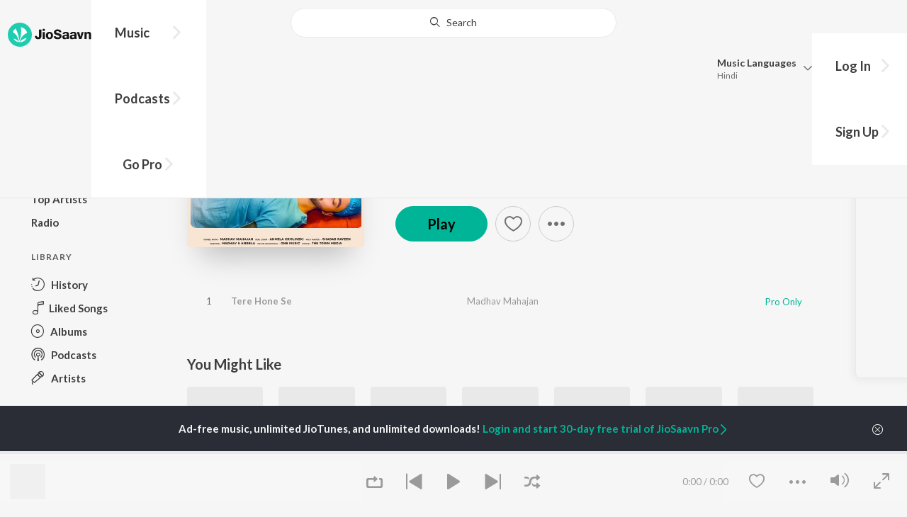

--- FILE ---
content_type: text/html; charset=UTF-8
request_url: https://www.jiosaavn.com/api.php?__call=reco.getAlbumReco&api_version=4&_format=json&_marker=0&ctx=web6dot0&albumid=20472420
body_size: 749
content:
[{"id":"20225285","title":"Haal E Dil","subtitle":"","header_desc":"","type":"album","perma_url":"https:\/\/www.jiosaavn.com\/album\/haal-e-dil\/XJl3bZjfuWA_","image":"https:\/\/c.saavncdn.com\/653\/Haal-E-Dil-Hindi-2020-20200505173625-150x150.jpg","language":"","year":"","play_count":"","explicit_content":"0","list_count":"0","list_type":"","list":"","more_info":{"mini_obj":"true"},"button_tooltip_info":[]},{"id":"20285375","title":"Ek Ehsaas","subtitle":"","header_desc":"","type":"album","perma_url":"https:\/\/www.jiosaavn.com\/album\/ek-ehsaas\/2Aqf8URiWEk_","image":"https:\/\/c.saavncdn.com\/775\/Ek-Ehsaas-Hindi-2020-20200509000149-150x150.jpg","language":"","year":"","play_count":"","explicit_content":"0","list_count":"0","list_type":"","list":"","more_info":{"mini_obj":"true"},"button_tooltip_info":[]},{"id":"21226685","title":"Tere Bina","subtitle":"","header_desc":"","type":"album","perma_url":"https:\/\/www.jiosaavn.com\/album\/tere-bina\/RK3QCq3PBeM_","image":"https:\/\/c.saavncdn.com\/913\/Tere-Bina-Hindi-2020-20200704114807-150x150.jpg","language":"","year":"","play_count":"","explicit_content":"0","list_count":"0","list_type":"","list":"","more_info":{"mini_obj":"true"},"button_tooltip_info":[]},{"id":"20527935","title":"Aa Baija Mere Kol","subtitle":"","header_desc":"","type":"album","perma_url":"https:\/\/www.jiosaavn.com\/album\/aa-baija-mere-kol\/ULNdzYHI46s_","image":"https:\/\/c.saavncdn.com\/233\/Aa-Baija-Mere-Kol-Hindi-2020-20200523100257-150x150.jpg","language":"","year":"","play_count":"","explicit_content":"0","list_count":"0","list_type":"","list":"","more_info":{"mini_obj":"true"},"button_tooltip_info":[]},{"id":"20392677","title":"Kahin Nahi Gaya","subtitle":"","header_desc":"","type":"album","perma_url":"https:\/\/www.jiosaavn.com\/album\/kahin-nahi-gaya\/7O6t-4V,pQc_","image":"https:\/\/c.saavncdn.com\/807\/Kahin-Nahi-Gaya-Hindi-2020-20210530055419-150x150.jpg","language":"","year":"","play_count":"","explicit_content":"0","list_count":"0","list_type":"","list":"","more_info":{"mini_obj":"true"},"button_tooltip_info":[]},{"id":"19520328","title":"Tera Naam","subtitle":"","header_desc":"","type":"album","perma_url":"https:\/\/www.jiosaavn.com\/album\/tera-naam\/LWScNRSscqU_","image":"https:\/\/c.saavncdn.com\/838\/Tera-Naam-Hindi-2020-20200319101306-150x150.jpg","language":"","year":"","play_count":"","explicit_content":"0","list_count":"0","list_type":"","list":"","more_info":{"mini_obj":"true"},"button_tooltip_info":[]},{"id":"17651151","title":"Hosho Hawaas","subtitle":"","header_desc":"","type":"album","perma_url":"https:\/\/www.jiosaavn.com\/album\/hosho-hawaas\/UxOx,f,EwoQ_","image":"https:\/\/c.saavncdn.com\/123\/Hosho-Hawaas-Hindi-2019-20191018203322-150x150.jpg","language":"","year":"","play_count":"","explicit_content":"0","list_count":"0","list_type":"","list":"","more_info":{"mini_obj":"true"},"button_tooltip_info":[]},{"id":"20545458","title":"O Meri Jaan","subtitle":"","header_desc":"","type":"album","perma_url":"https:\/\/www.jiosaavn.com\/album\/o-meri-jaan\/a3bSUK5CYtQ_","image":"https:\/\/c.saavncdn.com\/331\/O-Meri-Jaan-Hindi-2020-20240404131858-150x150.jpg","language":"","year":"","play_count":"","explicit_content":"0","list_count":"0","list_type":"","list":"","more_info":{"mini_obj":"true"},"button_tooltip_info":[]},{"id":"21050024","title":"Ishq Mein Shaamil","subtitle":"","header_desc":"","type":"album","perma_url":"https:\/\/www.jiosaavn.com\/album\/ishq-mein-shaamil\/qvjmTOUa9Zs_","image":"https:\/\/c.saavncdn.com\/005\/Ishq-Mein-Shaamil-Hindi-2020-20200623224844-150x150.jpg","language":"","year":"","play_count":"","explicit_content":"0","list_count":"0","list_type":"","list":"","more_info":{"mini_obj":"true"},"button_tooltip_info":[]},{"id":"17714600","title":"Shukriya - Single","subtitle":"","header_desc":"","type":"album","perma_url":"https:\/\/www.jiosaavn.com\/album\/shukriya-single\/l6svPDyp7l4_","image":"https:\/\/c.saavncdn.com\/590\/Shukriya-Single-Hindi-2019-20191024141324-150x150.jpg","language":"","year":"","play_count":"","explicit_content":"0","list_count":"0","list_type":"","list":"","more_info":{"mini_obj":"true"},"button_tooltip_info":[]},{"id":"17974629","title":"Aawara Aawara","subtitle":"","header_desc":"","type":"album","perma_url":"https:\/\/www.jiosaavn.com\/album\/aawara-aawara\/x0oJKP8zFck_","image":"https:\/\/c.saavncdn.com\/379\/Aawara-Aawara-Hindi-2019-20191122071823-150x150.jpg","language":"","year":"","play_count":"","explicit_content":"0","list_count":"0","list_type":"","list":"","more_info":{"mini_obj":"true"},"button_tooltip_info":[]},{"id":"18348951","title":"Bewajah","subtitle":"","header_desc":"","type":"album","perma_url":"https:\/\/www.jiosaavn.com\/album\/bewajah\/vUc7389Z4ho_","image":"https:\/\/c.saavncdn.com\/468\/Bewajah-Hindi-2019-20191217090807-150x150.jpg","language":"","year":"","play_count":"","explicit_content":"0","list_count":"0","list_type":"","list":"","more_info":{"mini_obj":"true"},"button_tooltip_info":[]},{"id":"17531884","title":"Hai Dua","subtitle":"","header_desc":"","type":"album","perma_url":"https:\/\/www.jiosaavn.com\/album\/hai-dua\/JJgfJoBJj3I_","image":"https:\/\/c.saavncdn.com\/488\/Hai-Dua-Hindi-2019-20210530055511-150x150.jpg","language":"","year":"","play_count":"","explicit_content":"0","list_count":"0","list_type":"","list":"","more_info":{"mini_obj":"true"},"button_tooltip_info":[]},{"id":"17834881","title":"Tu Hi Wajah","subtitle":"","header_desc":"","type":"album","perma_url":"https:\/\/www.jiosaavn.com\/album\/tu-hi-wajah\/lfSp47lpihw_","image":"https:\/\/c.saavncdn.com\/651\/Tu-Hi-Wajah-Hindi-2019-20191105101521-150x150.jpg","language":"","year":"","play_count":"","explicit_content":"0","list_count":"0","list_type":"","list":"","more_info":{"mini_obj":"true"},"button_tooltip_info":[]},{"id":"21311238","title":"Na Aaye Kyun","subtitle":"","header_desc":"","type":"album","perma_url":"https:\/\/www.jiosaavn.com\/album\/na-aaye-kyun\/UV1ygErz8kw_","image":"https:\/\/c.saavncdn.com\/455\/Na-Aaye-Kyun-Hindi-2020-20200708220043-150x150.jpg","language":"","year":"","play_count":"","explicit_content":"0","list_count":"0","list_type":"","list":"","more_info":{"mini_obj":"true"},"button_tooltip_info":[]}]

--- FILE ---
content_type: text/html; charset=UTF-8
request_url: https://www.jiosaavn.com/api.php?__call=content.getTrending&api_version=4&_format=json&_marker=0&ctx=web6dot0&entity_type=album&entity_language=hindi
body_size: 3747
content:
[{"id":"1158245","title":"Ek Villain","subtitle":"","header_desc":"","type":"album","perma_url":"https:\/\/www.jiosaavn.com\/album\/ek-villain\/HR757XLeV10_","image":"https:\/\/c.saavncdn.com\/151\/Ek-Villain-Hindi-2014-150x150.jpg","language":"hindi","year":"","play_count":"","explicit_content":"0","list_count":"0","list_type":"","list":"","more_info":{"release_date":"2014-05-28","song_count":"7","artistMap":{"primary_artists":[],"featured_artists":[],"artists":[{"id":"455494","name":"Various Artists","role":"","image":"","type":"artist","perma_url":"https:\/\/www.jiosaavn.com\/artist\/various-artists-songs\/ztKx8IUBme8_"}]}},"button_tooltip_info":[]},{"id":"29060166","title":"Shershaah","subtitle":"","header_desc":"","type":"album","perma_url":"https:\/\/www.jiosaavn.com\/album\/shershaah\/R6ANCBJdPQM_","image":"https:\/\/c.saavncdn.com\/238\/Shershaah-Original-Motion-Picture-Soundtrack--Hindi-2021-20210815181610-150x150.jpg","language":"hindi","year":"","play_count":"","explicit_content":"0","list_count":"0","list_type":"","list":"","more_info":{"release_date":"2021-08-16","song_count":"6","artistMap":{"primary_artists":[],"featured_artists":[],"artists":[{"id":"1595701","name":"Tanishk Bagchi","role":"","image":"https:\/\/c.saavncdn.com\/artists\/Tanishk_Bagchi_003_20260106115039_150x150.jpg","type":"artist","perma_url":"https:\/\/www.jiosaavn.com\/artist\/tanishk-bagchi-songs\/Y-5m-phldpg_"},{"id":"788130","name":" B Praak","role":"","image":"https:\/\/c.saavncdn.com\/artists\/B_Praak_001_20191118112005_150x150.jpg","type":"artist","perma_url":"https:\/\/www.jiosaavn.com\/artist\/-b-praak-songs\/CfABr-vmQdw_"},{"id":"5393135","name":" Javed-Mohsin","role":"","image":"https:\/\/c.saavncdn.com\/artists\/Javed___Mohsin_001_20241209094916_150x150.jpg","type":"artist","perma_url":"https:\/\/www.jiosaavn.com\/artist\/-javed-mohsin-songs\/VyORSofKQ6o_"},{"id":"680475","name":" Jaani","role":"","image":"https:\/\/c.saavncdn.com\/artists\/Jaani_003_20251229114736_150x150.jpg","type":"artist","perma_url":"https:\/\/www.jiosaavn.com\/artist\/-jaani-songs\/a0Vk-AlzJu8_"},{"id":"742789","name":" Jasleen Royal","role":"","image":"https:\/\/c.saavncdn.com\/artists\/Jasleen_Royal_002_20230615091108_150x150.jpg","type":"artist","perma_url":"https:\/\/www.jiosaavn.com\/artist\/-jasleen-royal-songs\/6X7AcwXv2go_"},{"id":"2101009","name":" Vikram Montrose","role":"","image":"https:\/\/c.saavncdn.com\/artists\/Vikram_Montrose_004_20250401060601_150x150.jpg","type":"artist","perma_url":"https:\/\/www.jiosaavn.com\/artist\/-vikram-montrose-songs\/EAV7PA5PX3Q_"}]}},"button_tooltip_info":[]},{"id":"60254260","title":"Pushpa 2 The Rule","subtitle":"","header_desc":"","type":"album","perma_url":"https:\/\/www.jiosaavn.com\/album\/pushpa-2-the-rule\/nTgWx7gW,8U_","image":"https:\/\/c.saavncdn.com\/306\/Pushpa-2-The-Rule-Hindi-2024-20241205211002-150x150.jpg","language":"hindi","year":"","play_count":"","explicit_content":"0","list_count":"0","list_type":"","list":"","more_info":{"release_date":"2024-12-05","song_count":"5","artistMap":{"primary_artists":[],"featured_artists":[],"artists":[{"id":"455170","name":"Devi Sri Prasad","role":"","image":"https:\/\/c.saavncdn.com\/artists\/Devi_Sri_Prasad_008_20250619062824_150x150.jpg","type":"artist","perma_url":"https:\/\/www.jiosaavn.com\/artist\/devi-sri-prasad-songs\/M0dlT,PMjDs_"}]}},"button_tooltip_info":[]},{"id":"25500145","title":"Ram Siya Ram","subtitle":"","header_desc":"","type":"album","perma_url":"https:\/\/www.jiosaavn.com\/album\/ram-siya-ram\/cy9LsEw-pn0_","image":"https:\/\/c.saavncdn.com\/215\/Ram-Siya-Ram-Hindi-2021-20210222031001-150x150.jpg","language":"hindi","year":"","play_count":"","explicit_content":"0","list_count":"0","list_type":"","list":"","more_info":{"release_date":"2021-02-22","song_count":"1","artistMap":{"primary_artists":[],"featured_artists":[],"artists":[{"id":"3623110","name":"Sachet Tandon","role":"","image":"https:\/\/c.saavncdn.com\/artists\/Sachet_Tandon_20191129105330_150x150.jpg","type":"artist","perma_url":"https:\/\/www.jiosaavn.com\/artist\/sachet-tandon-songs\/wVwhaAx3x6c_"}]}},"button_tooltip_info":[]},{"id":"1139549","title":"Aashiqui 2","subtitle":"","header_desc":"","type":"album","perma_url":"https:\/\/www.jiosaavn.com\/album\/aashiqui-2\/-iNdCmFNV9o_","image":"https:\/\/c.saavncdn.com\/430\/Aashiqui-2-Hindi-2013-150x150.jpg","language":"hindi","year":"","play_count":"","explicit_content":"0","list_count":"0","list_type":"","list":"","more_info":{"release_date":"2013-04-04","song_count":"11","artistMap":{"primary_artists":[],"featured_artists":[],"artists":[{"id":"464912","name":"Jeet Gannguli","role":"","image":"https:\/\/c.saavncdn.com\/artists\/Jeet_Gannguli_003_20241209065157_150x150.jpg","type":"artist","perma_url":"https:\/\/www.jiosaavn.com\/artist\/jeet-gannguli-songs\/37adMqLwAgI_"},{"id":"702592","name":" Mithoon","role":"","image":"https:\/\/c.saavncdn.com\/artists\/Mithoon_002_20200908073735_150x150.jpg","type":"artist","perma_url":"https:\/\/www.jiosaavn.com\/artist\/-mithoon-songs\/nQKQiNRsTKs_"},{"id":"484852","name":" Ankit Tiwari","role":"","image":"https:\/\/c.saavncdn.com\/artists\/Ankit_Tiwari_002_20241004072220_150x150.jpg","type":"artist","perma_url":"https:\/\/www.jiosaavn.com\/artist\/-ankit-tiwari-songs\/eHCWDfgAqlg_"}]}},"button_tooltip_info":[]},{"id":"49986024","title":"ANIMAL","subtitle":"","header_desc":"","type":"album","perma_url":"https:\/\/www.jiosaavn.com\/album\/animal\/8Ps4qqBA6,Y_","image":"https:\/\/c.saavncdn.com\/092\/ANIMAL-Hindi-2023-20231124191036-150x150.jpg","language":"hindi","year":"","play_count":"","explicit_content":"0","list_count":"0","list_type":"","list":"","more_info":{"release_date":"2023-11-24","song_count":"8","artistMap":{"primary_artists":[],"featured_artists":[],"artists":[{"id":"455494","name":"Various Artists","role":"","image":"","type":"artist","perma_url":"https:\/\/www.jiosaavn.com\/artist\/various-artists-songs\/ztKx8IUBme8_"}]}},"button_tooltip_info":[]},{"id":"1699057","title":"Sanam Re","subtitle":"","header_desc":"","type":"album","perma_url":"https:\/\/www.jiosaavn.com\/album\/sanam-re\/usTMyKvgz4M_","image":"https:\/\/c.saavncdn.com\/829\/Sanam-Re-Hindi-2015-150x150.jpg","language":"hindi","year":"","play_count":"","explicit_content":"0","list_count":"0","list_type":"","list":"","more_info":{"release_date":"2016-01-04","song_count":"8","artistMap":{"primary_artists":[],"featured_artists":[],"artists":[{"id":"702592","name":"Mithoon","role":"","image":"https:\/\/c.saavncdn.com\/artists\/Mithoon_002_20200908073735_150x150.jpg","type":"artist","perma_url":"https:\/\/www.jiosaavn.com\/artist\/mithoon-songs\/nQKQiNRsTKs_"},{"id":"464912","name":" Jeet Gannguli","role":"","image":"https:\/\/c.saavncdn.com\/artists\/Jeet_Gannguli_003_20241209065157_150x150.jpg","type":"artist","perma_url":"https:\/\/www.jiosaavn.com\/artist\/-jeet-gannguli-songs\/37adMqLwAgI_"},{"id":"743637","name":" Amaal Mallik","role":"","image":"https:\/\/c.saavncdn.com\/artists\/Amaal_Mallik_002_20191206162803_150x150.jpg","type":"artist","perma_url":"https:\/\/www.jiosaavn.com\/artist\/-amaal-mallik-songs\/hZrw5p6a5Sk_"},{"id":"733635","name":" Epic Bhangra","role":"","image":"https:\/\/c.saavncdn.com\/829\/Sanam-Re-Hindi-2015-150x150.jpg","type":"artist","perma_url":"https:\/\/www.jiosaavn.com\/artist\/-epic-bhangra-songs\/Mgx7YVXedMM_"}]}},"button_tooltip_info":[]},{"id":"53515285","title":"Sahiba","subtitle":"","header_desc":"","type":"album","perma_url":"https:\/\/www.jiosaavn.com\/album\/sahiba\/K5AyD8NZj04_","image":"https:\/\/c.saavncdn.com\/485\/Sahiba-Hindi-2024-20241112165036-150x150.jpg","language":"hindi","year":"","play_count":"","explicit_content":"0","list_count":"0","list_type":"","list":"","more_info":{"release_date":"2024-05-09","song_count":"1","artistMap":{"primary_artists":[],"featured_artists":[],"artists":[{"id":"742789","name":"Jasleen Royal","role":"","image":"https:\/\/c.saavncdn.com\/artists\/Jasleen_Royal_002_20230615091108_150x150.jpg","type":"artist","perma_url":"https:\/\/www.jiosaavn.com\/artist\/jasleen-royal-songs\/6X7AcwXv2go_"},{"id":"4670197","name":" Stebin Ben","role":"","image":"https:\/\/c.saavncdn.com\/artists\/Stebin_Ben_005_20240124093234_150x150.jpg","type":"artist","perma_url":"https:\/\/www.jiosaavn.com\/artist\/-stebin-ben-songs\/cIgvj9lx6Dc_"},{"id":"3536338","name":" Vijay Deverakonda","role":"","image":"https:\/\/c.saavncdn.com\/artists\/Vijay_Deverakonda_150x150.jpg","type":"artist","perma_url":"https:\/\/www.jiosaavn.com\/artist\/-vijay-deverakonda-songs\/r,s1oqYlr4A_"}]}},"button_tooltip_info":[]},{"id":"35727253","title":"Hanuman Chalisa","subtitle":"","header_desc":"","type":"album","perma_url":"https:\/\/www.jiosaavn.com\/album\/hanuman-chalisa\/JwcQTNMXews_","image":"https:\/\/c.saavncdn.com\/780\/Hanuman-Chalisa-Hindi-2022-20220614215623-150x150.jpg","language":"hindi","year":"","play_count":"","explicit_content":"0","list_count":"0","list_type":"","list":"","more_info":{"release_date":"2022-01-01","song_count":"1","artistMap":{"primary_artists":[],"featured_artists":[],"artists":[{"id":"841908","name":"Navin-Manish","role":"","image":"https:\/\/c.saavncdn.com\/604\/Kya-Ho-Gaya-Hindi-2019-20190114135034-150x150.jpg","type":"artist","perma_url":"https:\/\/www.jiosaavn.com\/artist\/navin-manish-songs\/MTai7A2,LCU_"},{"id":"455275","name":" Shankar Mahadevan","role":"","image":"https:\/\/c.saavncdn.com\/artists\/Shankar_Mahadevan_150x150.jpg","type":"artist","perma_url":"https:\/\/www.jiosaavn.com\/artist\/-shankar-mahadevan-songs\/,QE2Oks7qzI_"}]}},"button_tooltip_info":[]},{"id":"34036408","title":"Shri Ram Jaanki Baithe Hai","subtitle":"","header_desc":"","type":"album","perma_url":"https:\/\/www.jiosaavn.com\/album\/shri-ram-jaanki-baithe-hai\/K5NczPrC6UI_","image":"https:\/\/c.saavncdn.com\/432\/Shri-Ram-Jaanki-Baithe-Hai-Hindi-2022-20220405130730-150x150.jpg","language":"hindi","year":"","play_count":"","explicit_content":"0","list_count":"0","list_type":"","list":"","more_info":{"release_date":"2022-04-06","song_count":"1","artistMap":{"primary_artists":[],"featured_artists":[],"artists":[{"id":"673752","name":"Ram Kumar Lakha","role":"","image":"https:\/\/c.saavncdn.com\/625\/Bharosa-Shyam-Ka-Hindi-2018-20180308-150x150.jpg","type":"artist","perma_url":"https:\/\/www.jiosaavn.com\/artist\/ram-kumar-lakha-songs\/bRdRT0rMZ0k_"}]}},"button_tooltip_info":[]},{"id":"53263940","title":"Raaz","subtitle":"","header_desc":"","type":"album","perma_url":"https:\/\/www.jiosaavn.com\/album\/raaz\/ALuu2RMhPDI_","image":"https:\/\/c.saavncdn.com\/998\/Raaz-Hindi-2002-20240408222519-150x150.jpg","language":"hindi","year":"","play_count":"","explicit_content":"0","list_count":"0","list_type":"","list":"","more_info":{"release_date":"2002-02-01","song_count":"9","artistMap":{"primary_artists":[],"featured_artists":[],"artists":[{"id":"456307","name":"Nadeem-Shravan","role":"","image":"https:\/\/c.saavncdn.com\/artists\/Nadeem_Shravan_001_20230623105852_150x150.jpg","type":"artist","perma_url":"https:\/\/www.jiosaavn.com\/artist\/nadeem-shravan-songs\/si,-ohGcPDo_"}]}},"button_tooltip_info":[]},{"id":"16188900","title":"Kabir Singh","subtitle":"","header_desc":"","type":"album","perma_url":"https:\/\/www.jiosaavn.com\/album\/kabir-singh\/kLG-OKbVmvM_","image":"https:\/\/c.saavncdn.com\/807\/Kabir-Singh-Hindi-2019-20240131131003-150x150.jpg","language":"hindi","year":"","play_count":"","explicit_content":"0","list_count":"0","list_type":"","list":"","more_info":{"release_date":"2019-06-14","song_count":"9","artistMap":{"primary_artists":[],"featured_artists":[],"artists":[{"id":"455494","name":"Various Artists","role":"","image":"","type":"artist","perma_url":"https:\/\/www.jiosaavn.com\/artist\/various-artists-songs\/ztKx8IUBme8_"}]}},"button_tooltip_info":[]},{"id":"51655854","title":"Teri Baaton Mein Aisa Uljha Jiya","subtitle":"","header_desc":"","type":"album","perma_url":"https:\/\/www.jiosaavn.com\/album\/teri-baaton-mein-aisa-uljha-jiya\/MJVyyWfhWe4_","image":"https:\/\/c.saavncdn.com\/214\/Teri-Baaton-Mein-Aisa-Uljha-Jiya-Hindi-2024-20240205151011-150x150.jpg","language":"hindi","year":"","play_count":"","explicit_content":"0","list_count":"0","list_type":"","list":"","more_info":{"release_date":"2024-02-05","song_count":"4","artistMap":{"primary_artists":[],"featured_artists":[],"artists":[{"id":"1595701","name":"Tanishk Bagchi","role":"","image":"https:\/\/c.saavncdn.com\/artists\/Tanishk_Bagchi_003_20260106115039_150x150.jpg","type":"artist","perma_url":"https:\/\/www.jiosaavn.com\/artist\/tanishk-bagchi-songs\/Y-5m-phldpg_"},{"id":"7634460","name":" Mitraz","role":"","image":"https:\/\/c.saavncdn.com\/artists\/Mitraz_000_20221004124159_150x150.jpg","type":"artist","perma_url":"https:\/\/www.jiosaavn.com\/artist\/-mitraz-songs\/r5YH6gw29Ug_"},{"id":"466247","name":" Raghav","role":"","image":"https:\/\/c.saavncdn.com\/artists\/Raghav_001_20180924121542_150x150.jpg","type":"artist","perma_url":"https:\/\/www.jiosaavn.com\/artist\/-raghav-songs\/nuMA8KkXk9w_"},{"id":"461968","name":" Sachin-Jigar","role":"","image":"https:\/\/c.saavncdn.com\/artists\/Sachin_Jigar_003_20251222093820_150x150.jpg","type":"artist","perma_url":"https:\/\/www.jiosaavn.com\/artist\/-sachin-jigar-songs\/JO1Nx088Pfo_"}]}},"button_tooltip_info":[]},{"id":"53848681","title":"Rocky Aur Rani Kii Prem Kahaani","subtitle":"","header_desc":"","type":"album","perma_url":"https:\/\/www.jiosaavn.com\/album\/rocky-aur-rani-kii-prem-kahaani\/Hxp0A7OmJ1o_","image":"https:\/\/c.saavncdn.com\/001\/Rocky-Aur-Rani-Kii-Prem-Kahaani-Hindi-2023-20250130073112-150x150.jpg","language":"hindi","year":"","play_count":"","explicit_content":"0","list_count":"0","list_type":"","list":"","more_info":{"release_date":"2023-07-31","song_count":"15","artistMap":{"primary_artists":[],"featured_artists":[],"artists":[{"id":"456323","name":"Pritam","role":"","image":"https:\/\/c.saavncdn.com\/artists\/Pritam_Chakraborty-20170711073326_150x150.jpg","type":"artist","perma_url":"https:\/\/www.jiosaavn.com\/artist\/pritam-songs\/OaFg9HPZgq8_"},{"id":"458681","name":" Amitabh Bhattacharya","role":"","image":"https:\/\/c.saavncdn.com\/artists\/Amitabh_Bhattacharya_003_20241118063351_150x150.jpg","type":"artist","perma_url":"https:\/\/www.jiosaavn.com\/artist\/-amitabh-bhattacharya-songs\/hsNRL6ZmJmo_"}]}},"button_tooltip_info":[]},{"id":"11885409","title":"90's Bollywood Sad Songs (With Jhankar Beats)","subtitle":"","header_desc":"","type":"album","perma_url":"https:\/\/www.jiosaavn.com\/album\/90s-bollywood-sad-songs-with-jhankar-beats\/dkHeWs86HQo_","image":"https:\/\/c.saavncdn.com\/330\/90-s-Bollywood-Sad-Songs-With-Jhankar-Beats-Hindi-2017-20230608011501-150x150.jpg","language":"hindi","year":"","play_count":"","explicit_content":"0","list_count":"0","list_type":"","list":"","more_info":{"release_date":"2017-11-30","song_count":"15","artistMap":{"primary_artists":[],"featured_artists":[],"artists":[{"id":"455494","name":"Various Artists","role":"","image":"","type":"artist","perma_url":"https:\/\/www.jiosaavn.com\/artist\/various-artists-songs\/ztKx8IUBme8_"}]}},"button_tooltip_info":[]},{"id":"51660004","title":"Shrimad Bhagwad Gita (Sanskrit And Hindi)","subtitle":"","header_desc":"","type":"album","perma_url":"https:\/\/www.jiosaavn.com\/album\/shrimad-bhagwad-gita-sanskrit-and-hindi\/vJMbasybhAw_","image":"https:\/\/c.saavncdn.com\/249\/Shrimad-Bhagwad-Gita-Sanskrit-And-Hindi-Hindi-2024-20240205173044-150x150.jpg","language":"hindi","year":"","play_count":"","explicit_content":"0","list_count":"0","list_type":"","list":"","more_info":{"release_date":"2024-02-05","song_count":"18","artistMap":{"primary_artists":[],"featured_artists":[],"artists":[{"id":"8074611","name":"Apurva Krishna","role":"","image":"https:\/\/c.saavncdn.com\/artists\/Apurva_Krishna_001_20230911071051_150x150.jpg","type":"artist","perma_url":"https:\/\/www.jiosaavn.com\/artist\/apurva-krishna-songs\/DVFj-33aFN0_"},{"id":"669962","name":" Tajinder Singh","role":"","image":"https:\/\/c.saavncdn.com\/908\/Tum-Karo-Dayia-Mere-Sayin-English-2016-150x150.jpg","type":"artist","perma_url":"https:\/\/www.jiosaavn.com\/artist\/-tajinder-singh-songs\/nFCwqRbE7ZE_"}]}},"button_tooltip_info":[]},{"id":"33008911","title":"Sanam Teri Kasam","subtitle":"","header_desc":"","type":"album","perma_url":"https:\/\/www.jiosaavn.com\/album\/sanam-teri-kasam\/HvA1Hqgh83E_","image":"https:\/\/c.saavncdn.com\/820\/Sanam-Teri-Kasam-Hindi-2016-20250213122123-150x150.jpg","language":"hindi","year":"","play_count":"","explicit_content":"0","list_count":"0","list_type":"","list":"","more_info":{"release_date":"2016-01-06","song_count":"9","artistMap":{"primary_artists":[],"featured_artists":[],"artists":[{"id":"455132","name":"Himesh Reshammiya","role":"","image":"https:\/\/c.saavncdn.com\/artists\/Himesh_Reshammiya_150x150.jpg","type":"artist","perma_url":"https:\/\/www.jiosaavn.com\/artist\/himesh-reshammiya-songs\/N,m6H0-rqiY_"},{"id":"455415","name":" Sameer Anjaan","role":"","image":"https:\/\/c.saavncdn.com\/artists\/Sameer-20170714064856_150x150.jpg","type":"artist","perma_url":"https:\/\/www.jiosaavn.com\/artist\/-sameer-anjaan-songs\/zbXOIZIhW-8_"},{"id":"456040","name":" Subrat Sinha","role":"","image":"https:\/\/c.saavncdn.com\/057\/Maruti-Mera-Dosst-2009-150x150.jpg","type":"artist","perma_url":"https:\/\/www.jiosaavn.com\/artist\/-subrat-sinha-songs\/TyvnbGeTdm8_"}]}},"button_tooltip_info":[]},{"id":"1045566","title":"Saajan","subtitle":"","header_desc":"","type":"album","perma_url":"https:\/\/www.jiosaavn.com\/album\/saajan\/IN4qfLvPUH4_","image":"https:\/\/c.saavncdn.com\/blob\/461\/Saajan-Hindi-1991-20220616044407-150x150.jpg","language":"hindi","year":"","play_count":"","explicit_content":"0","list_count":"0","list_type":"","list":"","more_info":{"release_date":"1991-06-20","song_count":"9","artistMap":{"primary_artists":[],"featured_artists":[],"artists":[{"id":"456307","name":"Nadeem-Shravan","role":"","image":"https:\/\/c.saavncdn.com\/artists\/Nadeem_Shravan_001_20230623105852_150x150.jpg","type":"artist","perma_url":"https:\/\/www.jiosaavn.com\/artist\/nadeem-shravan-songs\/si,-ohGcPDo_"}]}},"button_tooltip_info":[]},{"id":"40558607","title":"Tere Naam","subtitle":"","header_desc":"","type":"album","perma_url":"https:\/\/www.jiosaavn.com\/album\/tere-naam\/nTo1I9pZ0mA_","image":"https:\/\/c.saavncdn.com\/473\/Tere-Naam-Hindi-2003-20221206102003-150x150.jpg","language":"hindi","year":"","play_count":"","explicit_content":"0","list_count":"0","list_type":"","list":"","more_info":{"release_date":"2003-06-28","song_count":"13","artistMap":{"primary_artists":[],"featured_artists":[],"artists":[{"id":"455132","name":"Himesh Reshammiya","role":"","image":"https:\/\/c.saavncdn.com\/artists\/Himesh_Reshammiya_150x150.jpg","type":"artist","perma_url":"https:\/\/www.jiosaavn.com\/artist\/himesh-reshammiya-songs\/N,m6H0-rqiY_"},{"id":"705169","name":" Sajid-Wajid","role":"","image":"https:\/\/c.saavncdn.com\/artists\/Sajid-Wajid_20180507092451_150x150.jpg","type":"artist","perma_url":"https:\/\/www.jiosaavn.com\/artist\/-sajid-wajid-songs\/mAYUldoMZa8_"}]}},"button_tooltip_info":[]},{"id":"62010690","title":"Chhaava","subtitle":"","header_desc":"","type":"album","perma_url":"https:\/\/www.jiosaavn.com\/album\/chhaava\/lmHOMjQdHlE_","image":"https:\/\/c.saavncdn.com\/509\/Chhaava-Hindi-2025-20250213193448-150x150.jpg","language":"hindi","year":"","play_count":"","explicit_content":"0","list_count":"0","list_type":"","list":"","more_info":{"release_date":"2025-02-13","song_count":"7","artistMap":{"primary_artists":[],"featured_artists":[],"artists":[{"id":"456269","name":"A.R. Rahman","role":"","image":"https:\/\/c.saavncdn.com\/artists\/AR_Rahman_002_20210120084455_150x150.jpg","type":"artist","perma_url":"https:\/\/www.jiosaavn.com\/artist\/a.r.-rahman-songs\/HhFyPLvlKN0_"}]}},"button_tooltip_info":[]},{"id":"1031998","title":"Jannat (Original Motion Picture Soundtrack)","subtitle":"","header_desc":"","type":"album","perma_url":"https:\/\/www.jiosaavn.com\/album\/jannat-original-motion-picture-soundtrack\/bGnqYFTPFRU_","image":"https:\/\/c.saavncdn.com\/801\/Jannat-Hindi-2008-20190629135803-150x150.jpg","language":"hindi","year":"","play_count":"","explicit_content":"0","list_count":"0","list_type":"","list":"","more_info":{"release_date":"2008-02-29","song_count":"8","artistMap":{"primary_artists":[],"featured_artists":[],"artists":[{"id":"456323","name":"Pritam","role":"","image":"https:\/\/c.saavncdn.com\/artists\/Pritam_Chakraborty-20170711073326_150x150.jpg","type":"artist","perma_url":"https:\/\/www.jiosaavn.com\/artist\/pritam-songs\/OaFg9HPZgq8_"}]}},"button_tooltip_info":[]},{"id":"1143173","title":"Dilwale","subtitle":"","header_desc":"","type":"album","perma_url":"https:\/\/www.jiosaavn.com\/album\/dilwale\/3pemMGUbn9k_","image":"https:\/\/c.saavncdn.com\/840\/Dilwale-Hindi-1993-20240912051439-150x150.jpg","language":"hindi","year":"","play_count":"","explicit_content":"0","list_count":"0","list_type":"","list":"","more_info":{"release_date":"1993-07-15","song_count":"8","artistMap":{"primary_artists":[],"featured_artists":[],"artists":[{"id":"456307","name":"Nadeem-Shravan","role":"","image":"https:\/\/c.saavncdn.com\/artists\/Nadeem_Shravan_001_20230623105852_150x150.jpg","type":"artist","perma_url":"https:\/\/www.jiosaavn.com\/artist\/nadeem-shravan-songs\/si,-ohGcPDo_"}]}},"button_tooltip_info":[]},{"id":"38682222","title":"Bhediya","subtitle":"","header_desc":"","type":"album","perma_url":"https:\/\/www.jiosaavn.com\/album\/bhediya\/wSM2AOubajk_","image":"https:\/\/c.saavncdn.com\/815\/Bhediya-Hindi-2023-20230927155213-150x150.jpg","language":"hindi","year":"","play_count":"","explicit_content":"0","list_count":"0","list_type":"","list":"","more_info":{"release_date":"2022-09-30","song_count":"6","artistMap":{"primary_artists":[],"featured_artists":[],"artists":[{"id":"461968","name":"Sachin-Jigar","role":"","image":"https:\/\/c.saavncdn.com\/artists\/Sachin_Jigar_003_20251222093820_150x150.jpg","type":"artist","perma_url":"https:\/\/www.jiosaavn.com\/artist\/sachin-jigar-songs\/JO1Nx088Pfo_"}]}},"button_tooltip_info":[]},{"id":"50518465","title":"Narayan Mil Jayega","subtitle":"","header_desc":"","type":"album","perma_url":"https:\/\/www.jiosaavn.com\/album\/narayan-mil-jayega\/UWfJO9Slipg_","image":"https:\/\/c.saavncdn.com\/515\/Narayan-Mil-Jayega-Hindi-2023-20231219171003-150x150.jpg","language":"hindi","year":"","play_count":"","explicit_content":"0","list_count":"0","list_type":"","list":"","more_info":{"release_date":"2023-12-21","song_count":"1","artistMap":{"primary_artists":[],"featured_artists":[],"artists":[{"id":"881158","name":"Jubin Nautiyal","role":"","image":"https:\/\/c.saavncdn.com\/artists\/Jubin_Nautiyal_003_20231130204020_150x150.jpg","type":"artist","perma_url":"https:\/\/www.jiosaavn.com\/artist\/jubin-nautiyal-songs\/uGdfg6zGf4s_"},{"id":"653208","name":" Payal Dev","role":"","image":"https:\/\/c.saavncdn.com\/artists\/Payal_Dev_002_20241001094204_150x150.jpg","type":"artist","perma_url":"https:\/\/www.jiosaavn.com\/artist\/-payal-dev-songs\/szd0Qcak34Q_"},{"id":"473441","name":" Manoj Muntashir","role":"","image":"https:\/\/c.saavncdn.com\/artists\/Manoj_Muntashir_000_20251222093541_150x150.jpg","type":"artist","perma_url":"https:\/\/www.jiosaavn.com\/artist\/-manoj-muntashir-songs\/eaiDjU0BhyA_"}]}},"button_tooltip_info":[]}]

--- FILE ---
content_type: application/javascript
request_url: https://staticweb6.jiosaavn.com/web6/jioindw/dist/1769662496/_s/5665.1a48e8124d31232661c3.js
body_size: 3111
content:
"use strict";(self.__LOADABLE_LOADED_CHUNKS__=self.__LOADABLE_LOADED_CHUNKS__||[]).push([[5665],{25665:(e,t,n)=>{n.d(t,{Z:()=>I});var a=n(89526),l=n(12384),i=n(97984),s=n(8449),c=n(31180),o=n(2248),r=n(53692),m=n(22877),_=n(50997),p=n(34726);const y=e=>{let{handleAction:t,handleContext:n,optionsGenerator:l,handleOption:y,hideFollow:u=!1,handleItemClick:d,handleStreamEventAction:g,hidePlayBtn:E,hasOptions:b,isBasic:h,isActive:x,isActionOnly:v,isDraggable:k,isFeatured:N,isLarge:j,isExplicit:w=!1,isRectangle:A,isSquareImage:S,isRound:O,isSmall:C,isSelected:I}=e;const{clickThru:f,description:P,entity:Z,screen_name:L,size:R,sec_pos:D,entity_pos:T,sec_title:z,sec_type:B,stream_entity_name:F,stream_entity_type:H,stream_entity_id:M,stream_entity_pos:X}=e;let G={screen_name:L,sec_pos:D,entity_pos:T,sec_title:z,sec_type:B,entity_id:Z.id,entity_type:Z.type,entity_name:Z.title.text,sec_id:(0,_.uM)(e.sec_title)},K=(0,o.AY)(G);K.stream_entity_name=F||Z.title.text,K.stream_entity_type=H||Z.type,K.stream_entity_id=M||Z.id,K.stream_entity_pos=X||"NULL";let U=Z;U.stream_event_item=K;const W=()=>b?a.createElement("div",null,!E&&a.createElement("span",{onClick:()=>!v&&g(K,G,t),className:"o-block__action",tabIndex:0,onKeyDown:e=>(0,o.QF)(e,(()=>g(K,G,t))),"aria-label":`Play ${U.title.text}`,role:"button"},a.createElement("i",{className:"o-icon-play o-icon--large","aria-hidden":"true"})),!u&&a.createElement(s.Z,{className:"o-block__like",linkedTo:{type:Z.type,id:Z.id},screen_name:L}),a.createElement(c.Z,{className:"o-block__menu",item:Z,stream_event_item:K,optionsGenerator:l,handleOption:y,ariaHasPopup:!0,tabIndexValue:0},a.createElement("i",{className:"o-icon-ellipsis o-icon--large"}))):a.createElement("span",{onClick:()=>!v&&g(K,G,t),className:"o-block__action",tabIndex:0,onKeyDown:e=>(0,o.QF)(e,(()=>g(K,G,t))),"aria-label":`Play ${U.title.text}`,role:"button"},a.createElement("i",{className:"o-icon-play o-icon--large","aria-hidden":"true"})),$=()=>{let e=U.image.length>=4?U.image:U.image.slice(0,1),n=S&&"show"==U.type?"episode":U.type;return t?h?a.createElement("div",{className:"o-block__img",onClick:()=>!!v&&g(K,G,t)},W(),a.createElement("div",{className:"o-block__link"},e.map(((e,t)=>a.createElement(r.Z,{key:t,src:e,type:n,size:R,alt:U.title.text}))))):a.createElement("div",{className:"o-block__img",onClick:()=>!!v&&g(K,G,t)},W(),a.createElement(m.Z,{to:f||U.title.action,"aria-label":U.title.text,onClick:d&&null!=d?d:()=>{},event_item:G,title:U.title.text,className:"o-block__link"},e.map(((e,t)=>a.createElement(r.Z,{key:t,src:e,type:n,size:R,alt:U.title.text}))))):!h&&U.title.action||!h&&f?a.createElement("div",{className:"o-block__img"},a.createElement(m.Z,{to:f||U.title.action,"aria-label":`Play ${U.title.text}`,event_item:G,title:U.title.text,className:"o-block__link"},e.map(((e,t)=>a.createElement(r.Z,{key:t,src:e,type:n,size:R,alt:U.title.text}))))):a.createElement("div",{className:"o-block__img"},e.map(((e,t)=>a.createElement(r.Z,{key:t,src:e,type:n,"aria-label":`Play ${U.title.text}`,size:R,alt:U.title.text}))),I&&a.createElement("div",{className:"o-block__mark"},a.createElement("svg",{height:"25",width:"25",xmlns:"http://www.w3.org/2000/svg",xmlnsXlink:"http://www.w3.org/1999/xlink",viewBox:"0 0 50 50",xmlSpace:"preserve"},a.createElement("circle",{fill:"#00B597",cx:"25",cy:"25",r:"24.7"}),a.createElement("path",{fill:"#FFFFFF",d:"M38.5,17.4l-17,17.3c-0.3,0.3-0.7,0.5-1.1,0.5c-0.4,0-0.8-0.2-1.1-0.5l-7.7-7.9c-0.6-0.6-0.6-1.6,0-2.2c0.6-0.6,1.6-0.6,2.2,0l6.6,6.7l15.9-16.2c0.6-0.6,1.6-0.6,2.2,0C39.1,15.8,39.1,16.8,38.5,17.4z"}))))},Q=()=>{let e=[];return"be_subtitle"in U&&U.be_subtitle.length?e.push(a.createElement("span",{key:1},(0,o.fm)(U.be_subtitle[0].text))):U.subtitle&&(e=U.subtitle?.length&&U.subtitle.length>1?L!=p.j2.BROWSE_NEW_RELEASES?U.subtitle.map(((e,t)=>h||v||!e.action||f?a.createElement("span",{key:t},(0,o.fm)(e.text)):a.createElement("span",{key:t,role:"listitem"},a.createElement(m.Z,{event_item:G,text:e.text,key:t,to:e.action},e.text)))):U.subtitle.map(((e,t)=>a.createElement("span",{key:t},(0,o.fm)(e.text)))):L!=p.j2.BROWSE_NEW_RELEASES?U.subtitle.map(((e,t)=>h||v||!e.action||f?a.createElement("span",{key:t},(0,o.fm)(e.text)):a.createElement(m.Z,{event_item:G,text:e.text,key:t,to:e.action},e.text))):U.subtitle.map(((e,t)=>a.createElement("span",{key:t},(0,o.fm)(e.text))))),N?P?a.createElement("div",{className:"o-block__body"},a.createElement("h4",{className:"u-margin-bottom-small@sm"},h||v||!U.title.action||f?a.createElement("span",{className:"u-ellipsis u-color-js-gray"},w&&a.createElement("span",{className:"o-icon-explicit u-margin-right-tiny@sm o-icon--large"}),U.title.text):a.createElement(m.Z,{onClick:d&&null!=d?d:()=>{},event_item:G,title:U.title.text,to:U.title.action,className:"u-ellipsis u-color-js-gray"},w&&a.createElement("span",{className:"o-icon-explicit u-margin-right-tiny@sm o-icon--large"}),U.title.text)),a.createElement("div",{className:"u-padding-horizontal@sm u-padding-horizontal-large@lg u-align-center"},a.createElement("hr",{className:"o-rule o-rule--large o-rule--center u-color-js-white-alt"}),a.createElement("p",{className:"u-centi u-color-js-gray"},a.createElement("em",null,P)))):a.createElement("div",{className:"o-block__body"},a.createElement("h4",{className:"u-margin-bottom-none@sm"},h||v||!U.title.action||f?a.createElement("span",{className:"u-ellipsis u-color-js-gray"},w&&a.createElement("span",{className:"o-icon-explicit u-margin-right-tiny@sm o-icon--large"}),U.title.text):a.createElement(m.Z,{onClick:d&&null!=d?d:()=>{},event_item:G,title:U.title.text,to:U.title.action,className:"u-ellipsis u-color-js-gray"},w&&a.createElement("span",{className:"o-icon-explicit u-margin-right-tiny@sm o-icon--large"}),U.title.text))):f?a.createElement(m.Z,{to:f,event_item:G,title:U.title.text,className:"o-block__body"},a.createElement("h1",{className:"u-centi u-margin-bottom-none@sm"},a.createElement("span",{className:"u-ellipsis u-color-js-gray"},w&&a.createElement("span",{className:"o-icon-explicit u-margin-right-tiny@sm o-icon--large"}),U.title.text)),a.createElement("p",{className:"u-centi u-ellipsis u-color-js-gray",role:e.length>1?"list":void 0},(0,o.iD)(e,", "))):a.createElement("div",{className:"o-block__body"},a.createElement("div",{className:"u-centi u-margin-bottom-none@sm u-font-weight-bold",role:"presentation"},h||v||!U.title.action?a.createElement("span",{className:"u-ellipsis u-color-js-gray"},w&&a.createElement("span",{className:"o-icon-explicit u-margin-right-tiny@sm o-icon--large"}),U.title.text):a.createElement(m.Z,{onClick:d&&null!=d?d:()=>{},event_item:G,title:U.title.text,to:U.title.action,className:"u-ellipsis u-color-js-gray"},w&&a.createElement("span",{className:"o-icon-explicit u-margin-right-tiny@sm o-icon--large"}),U.title.text)),e.length>0&&a.createElement("p",{className:"u-margin-horizontal-none@lg u-margin-horizontal-none@sm u-margin-bottom-none@sm"},a.createElement("span",{className:"u-list-type-none u-centi u-ellipsis u-color-js-gray u-margin-bottom-none@sm",role:e.length>1?"list":void 0},(0,o.iD)(e,", "))),e.length>0&&"song"==Z.type&&(L===p.j2.SONG||L===p.j2.LYRICS)?a.createElement("p",{className:"u-centi u-ellipsis u-color-js-gray"},Z.play_count?(0,o.x6)((0,o.sy)(Z.play_count)):""," Play",Z.play_count>1?"s":""):"")},V=()=>{const e=["o-block"];return x&&e.push("active"),I&&e.push("selected"),t&&e.push("o-block--action"),v&&e.push("o-block--action-only"),A&&e.push("o-block--billboard"),!A||"show"!=U.type&&"season"!=U.type||S||e.push("o-block--top"),O&&e.push("o-block--rounded"),C&&e.push("o-block--small"),j&&e.push("o-block--large"),U.image.length>=4&&e.push("o-block--quad"),e.join(" ")};return h?a.createElement("article",{className:V(),role:"presentation"},$(),Q()):k?a.createElement(i.Z,{item:U},a.createElement("article",{className:V(),onContextMenu:n.bind(void 0),role:"presentation"},$(),Q())):a.createElement("article",{className:V(),onContextMenu:n.bind(void 0),role:"presentation"},$(),Q())};var u=n(65455),d=n.n(u),g=n(75130),E=n(24385),b=n(78206),h=n(13806);const x=e=>e.event.top_src.screen_name,v=()=>(0,h.P1)([x],(e=>e)),k=e=>e.overflow?.current?.id,N=e=>e.overflow.isOpen,j=e=>e.overflow.x,w=e=>e.overflow.y,A=e=>e.overflow.showPlayerControls,S=()=>(0,h.P1)([k,N,j,w,A],((e,t,n,a,l)=>({currentId:e,isOpen:t,x:n,y:a,showPlayerControls:l})));var O=n(27751);function C(){return C=Object.assign?Object.assign.bind():function(e){for(var t=1;t<arguments.length;t++){var n=arguments[t];for(var a in n)({}).hasOwnProperty.call(n,a)&&(e[a]=n[a])}return e},C.apply(null,arguments)}const I=e=>{const t=(0,l.I0)(),{entity:n,isActive:i,optionsGenerator:s,handleOption:c}=e,{screen_name:r,sec_pos:m,entity_pos:u,sec_title:h,sec_type:x}=e,{stream_entity_name:k,stream_entity_type:N,stream_entity_id:j,stream_entity_pos:w}=e,A=(0,l.v9)(v,o.Xy),I=(0,l.v9)(S,o.Xy),f=(0,l.v9)(O._,o.Xy),{isLoggedIn:P}=f,Z=(0,a.useCallback)((e=>{e.preventDefault();const{pageX:a,pageY:l}=e,{isOpen:i,showPlayerControls:o,currentId:_,x:p,y}=I,d=i&&_!==n.id;n.isLoggedIn=P;let E={screen_name:r,sec_pos:m,entity_pos:u,sec_title:h,sec_type:x,stream_entity_name:k||n.title.text,stream_entity_type:N||n.type,stream_entity_id:j||n.id,stream_entity_pos:w||""};""!==n.type&&s&&(t((0,g.Z)({isPlayer:o,current:n,optionsMenu:s(n),handleOption:c,x:i&&!d?p:a,y:i&&!d?y:l,stream_event_item:E})),setTimeout((()=>{t((0,g.Z)({isOpen:d||!i,isPlayer:o,current:n,x:i&&!d?p:a,y:i&&!d?y:l,stream_event_item:E}))})))}),[I,n]),L=e=>{e&&!d()(e)&&t((0,E.yH)({event_item:e}))};return a.createElement(y,C({id:n.id,isActive:i||I.currentId===n.id&&I.isOpen,handleContext:Z,handleStreamEventAction:(e,n,a)=>{let l=A;n.screen_name==p.j2.SEARCH&&(l=p.j2.SEARCH),n.screen_name==l&&n.entity_type==b.uX.RADIO_STATION&&t((0,E.hw)({event_item:{screen_name:n.screen_name}})),t((0,E.Dj)({event_item:{sec_title:e.sec_title,sec_id:e.sec_id,sec_type:e.sec_type,sec_pos:e.sec_pos,screen_name:e.screen_name,stream_entity_type:e.stream_entity_type,stream_entity_name:e.stream_entity_name,stream_entity_id:e.stream_entity_id,stream_entity_pos:e.stream_entity_pos}})),e.screen_name==l&&(e.screen_name==p.j2.ARTIST_ALBUMS||e.screen_name==p.j2.ARTIST_BIO||e.screen_name==p.j2.ARTIST_HEADER||e.screen_name==p.j2.ARTIST_OVERVIEW||e.screen_name==p.j2.ARTIST_SONGS||L(n));let i=(0,_.P7)({bot_src:{screen_name:n.screen_name,entity_name:"Play",entity_id:(0,_.uM)("Play"),entity_type:p.JB,sec_title:e.sec_title?e.sec_title:"NULL",sec_id:e.sec_id,sec_type:e.sec_type,sec_pos:e.sec_pos,extraInfo:{entity_name:e.entity_name,entity_id:e.entity_id,entity_type:e.entity_type,entity_pos:e.entity_pos}},event_type:p.bQ});t((0,E.Kz)({data:i})),a()}},e))}}}]);

--- FILE ---
content_type: application/javascript
request_url: https://staticweb6.jiosaavn.com/web6/jioindw/dist/1769662496/_s/app-41528149.ac683f74b359c1b1046c.js
body_size: 16879
content:
"use strict";(self.__LOADABLE_LOADED_CHUNKS__=self.__LOADABLE_LOADED_CHUNKS__||[]).push([[3503],{41606:(e,a,n)=>{n.d(a,{f:()=>t});const t="helper/LANGUAGE_CHANGE"},35721:(e,a,n)=>{n.d(a,{CL:()=>m,Fz:()=>M,Po:()=>f,Qb:()=>o,Sc:()=>v,Yt:()=>p,cO:()=>l,eD:()=>d,hy:()=>c,iB:()=>y,iK:()=>r,j$:()=>i,mM:()=>P,ow:()=>w,pZ:()=>b,y3:()=>h});var t=n(13806);const s=e=>e.library.isInLibrary,i=e=>(0,t.P1)([s],(a=>!(null==e||!["album","artist","playlist","show","song"].includes(e.type))&&!!a[e.type][e.id])),o=(0,t.P1)([e=>e.user.isLoggedIn],(e=>e)),l=(0,t.P1)([e=>e.player.playerProgress],(e=>e)),r=(0,t.P1)([e=>e.player.nowPlaying.duration],(e=>e)),c=(0,t.P1)([e=>e.player.isFull],(e=>e)),d=(0,t.P1)([e=>e.global.isMobile],(e=>e)),u=e=>e.global.isBot,m=(0,t.P1)([u],(e=>e)),g=e=>e.global.currentScreenName,h=()=>(0,t.P1)([g],(e=>e)),y=(0,t.P1)([e=>e.global.currentTopPlaylist],(e=>e)),p=(0,t.P1)([e=>e.modalView.modal],(e=>e)),w=(0,t.P1)([e=>e.overflow],(e=>e)),v=(0,t.P1)([g],(e=>e)),S=e=>e.event.top_src.screen_name,f=()=>(0,t.P1)([S],(e=>e)),b=(0,t.P1)([e=>e.modalView.btnText,e=>e.modalView.current_item,e=>e.modalView.isAlt,e=>e.modalView.isOpen,e=>e.modalView.isTakeover,e=>e.modalView.modal,e=>e.modalView.title,e=>e.modalView.isAction,e=>e.modalView.modalData],((e,a,n,t,s,i,o,l,r)=>({btnText:e,current_item:a,isAlt:n,isOpen:t,isTakeover:s,modal:i,title:o,isAction:l,modalData:r}))),P=(0,t.P1)([e=>e.overflow.isOpen,e=>e.overflow.handleBack],((e,a)=>({isOpen:e,handleBack:a}))),M=(0,t.P1)([e=>e.user.playlists.list],(e=>e))},28910:(e,a,n)=>{n.d(a,{Z:()=>h});var t=n(89526),s=n(12384),i=n(74245),o=n(24385),l=n(77456),r=n(50997),c=n(34726),d=n(78206),u=n(2248),m=n(35721);const g=e=>{const a=(0,s.I0)(),n=(0,s.v9)(m.y3,u.Xy),g=(0,s.v9)(m.Yt,u.Xy),h=(0,t.useRef)([]);(0,t.useEffect)((()=>{h.current=h.current.slice(0,2)}),[]);const y=e=>{p(e),a((0,l.G6)({add_all:e})),a((0,i.Z)({isOpen:!1,modal:g}))},p=e=>{let t=e?"Add Again":"Skip Duplicate",s=(0,r.P7)({bot_src:{screen_name:n,entity_name:t,entity_id:(0,r.uM)(t),entity_type:c.JB},event_type:c.bQ});a((0,o.Kz)({data:s}))};return t.createElement("div",{className:"o-box u-align-center"},t.createElement("h2",{className:"u-h5",tabIndex:0,role:"heading","aria-level":2},"Duplicate Tracks"),t.createElement("p",{className:"u-color-js-gray",tabIndex:0},"Some of these items are already in your queue."),t.createElement("p",{className:"u-margin-bottom-small@sm"},t.createElement("span",{onClick:()=>y(d._j),onKeyDown:e=>(0,u.Yq)(e,0,h,(()=>y(d._j)),"vertical"),ref:e=>h.current[0]=e,className:"c-btn c-btn--tertiary c-btn--large c-btn--wide",role:"button",tabIndex:0},"Add Again")),t.createElement("p",{className:"u-margin-bottom-none@sm"},t.createElement("span",{onClick:()=>y(d.Cu),onKeyDown:e=>(0,u.Yq)(e,1,h,(()=>y(d.Cu)),"vertical"),ref:e=>h.current[1]=e,className:"c-btn c-btn--primary c-btn--large c-btn--wide",role:"button",tabIndex:0},"Skip Duplicates")))},h=t.memo(g,u.Xy)},33816:(e,a,n)=>{n.d(a,{Z:()=>h});var t=n(89526),s=n(12384),i=n(74245),o=n(77456),l=n(24385),r=n(75130),c=n(50997),d=n(34726),u=n(2248),m=n(35721);const g=e=>{const a=(0,s.I0)(),n=(0,s.v9)(m.y3,u.Xy),g=(0,s.v9)(m.Yt,u.Xy),h=(0,s.v9)(m.eD,u.Xy),y=(0,s.v9)(m.ow,u.Xy),p=()=>{let e=(0,c.P7)({bot_src:{screen_name:n,entity_name:"Clear Queue confirmed",entity_id:"clear",entity_type:d.v4},event_type:d.bQ});a((0,l.Kz)({data:e}))};let w=h?"player":"queue";return t.createElement("div",{className:"o-box u-align-center"},t.createElement("h2",{className:"u-h5",tabIndex:0,role:"heading","aria-level":2},"Are you sure?"),t.createElement("p",{className:"u-color-js-gray"},"This will clear all items in your ",w,"."),t.createElement("span",{onClick:()=>(a((0,o.ZH)()),p(),a((0,i.Z)({isOpen:!1,modal:g})),void(y.isOpen&&a((0,r.Z)({...y,isOpen:!1})))),className:"c-btn c-btn--primary c-btn--large c-btn--wide",role:"button","aria-label":"Clear",tabIndex:0},"Clear"))},h=t.memo(g,u.Xy)},57684:(e,a,n)=>{n.d(a,{Z:()=>m});var t=n(89526),s=n(12384),i=n(78206),o=n(2248),l=n(24385),r=n(50997),c=n(34726),d=n(58917);const u=e=>{const a=(0,s.I0)(),{className:n,children:u,menuIcon:m,value:g,tabIndexValue:h=0}=e,[y,p]=(0,t.useState)(u),[w,v]=(0,t.useState)(!1),S=t.createRef(),f=(0,d.Z)(g),b=()=>navigator&&navigator.userAgent.match(/ipad|iphone/i),P=()=>{const a=document.activeElement;let n,t,s;b()?(n=document.createRange(),t=window.getSelection(),n.selectNodeContents(S.current),t.removeAllRanges(),t.addRange(n),S.current.setSelectionRange(0,99999)):S.current.select(),s=document.execCommand("copy"),a&&a.focus(),p(s?"Link copied 👍":"Unable to copy 🙃"),v(s),setTimeout((()=>{p(u),v(!1)}),2e3);let i=e.screen_name?e.screen_name:"";M("Link Copied",i)},M=function(e){let n=arguments.length>1&&void 0!==arguments[1]?arguments[1]:"",t=(0,r.P7)({bot_src:{screen_name:n,entity_name:e,entity_id:(0,r.uM)(e),entity_type:c.JB},event_type:c.bQ});a((0,l.Kz)({data:t}))};return(0,t.useEffect)((()=>{f===g&&(S.current.value=g)}),[g]),t.createElement("div",null,t.createElement("textarea",{style:{position:"absolute",top:-9999,left:-9999},className:"u-hidden-visually",disabled:b()?i._j:i.Cu,readOnly:i._j,value:g,ref:S,tabIndex:-1,"aria-hidden":"true"}),t.createElement("span",{className:n,onClick:()=>P(),onKeyDown:e=>(0,o.QF)(e,P),"data-menu-icon":m,role:"button",tabIndex:h},y),t.createElement("span",{className:"u-hidden-visually"},y))},m=t.memo(u,o.Xy)},50528:(e,a,n)=>{n.d(a,{Z:()=>c});var t=n(89526),s=n(12384),i=n(2248),o=n(74245),l=n(35721);const r=e=>{const a=(0,s.I0)(),n=(0,s.v9)(l.pZ,i.Xy),{modalData:r,isOpen:c}=n,d=r?.popup_title||r?.title,u=r?.popup_subtitle||r?.subtitle,m=r?.cta_text;return t.createElement(t.Fragment,null,c&&t.createElement("div",{className:"coupon-confirm-modal--box"},t.createElement("div",{className:"o-box o-box--large u-align-center box-container"},t.createElement("div",{className:"u-align-center"},t.createElement("svg",{className:"u-1/5",xmlns:"http://www.w3.org/2000/svg",viewBox:"0 0 58 58"},t.createElement("g",{id:"Check",transform:"translate(4.969 4.793)"},t.createElement("circle",{id:"Ellipse_8","data-name":"Ellipse 8",cx:"29",cy:"29",r:"29",transform:"translate(-4.969 -4.793)",fill:"#00B597"}),t.createElement("path",{id:"Path_49","data-name":"Path 49",d:"M2408.332,107.229l8.013,8.013,16.685-16.684",transform:"translate(-2396.801 -82.851)",fill:"none",stroke:"white","stroke-linecap":"round","stroke-linejoin":"round",strokeWidth:"5"})))),t.createElement("h1",{className:"u-margin-bottom@lg u-margin-top@lg  u-margin-bottom-small@sm u-margin-top-small@sm u-h3@lg coupon-confirm-modal--box--content-header"},d),t.createElement("span",{className:"coupon-confirm-modal--box--content-subheader"},u)),t.createElement("div",{className:"coupon-confirm-modal--button"},t.createElement("button",{className:"c-btn c-btn--primary c-btn--ghost c-btn--large c-btn--wide c-btn--square u-color-white",onClick:()=>{a((0,o.Z)({isOpen:!1,modal:"confirm-coupon-modal"}))}},m))))},c=t.memo(r,i.Xy)},64947:(e,a,n)=>{n.d(a,{Z:()=>g});var t=n(89526),s=n(12384),i=n(74245),o=n(58607),l=n(75130),r=n(24385),c=n(50997),d=n(34726),u=n(2248),m=n(35721);const g=()=>{const e=(0,s.I0)(),a=(0,s.v9)(m.pZ,u.Xy),n=(0,s.v9)(m.mM,u.Xy),g=(0,s.v9)(m.Sc,u.Xy),h=(0,s.v9)(m.Fz,u.Xy),[y,p]=(0,t.useState)({field:{value:"",dirty:!1,error:!1},form:{message:"",error:!1}}),w=()=>{let a=(0,c.P7)({bot_src:{screen_name:g,entity_name:"Save Playlist",entity_id:"save_playlist",entity_type:d.v4},event_type:d.bQ});e((0,r.Kz)({data:a}))},{field:v,form:S}=y;return t.createElement("div",{className:"u-scroll u-max-ph"},t.createElement("div",{className:"o-box"},t.createElement("h2",{className:"u-deci",tabIndex:0,role:"heading","aria-level":2},a.title||"Enter your New Playlist Name below"),t.createElement("form",{onSubmit:t=>{t.preventDefault();const{field:s}=y;return!s.value||s.value.length<2?p({field:{value:s.value,dirty:!0,error:!0},form:{message:"Playlist names must be 2 or more characters",error:!0}}):s.value.length>80?p({field:{value:s.value,dirty:!0,error:!0},form:{message:"Playlist names must be less than 80 characters",error:!0}}):s.value.replace(/\s/g,"").length?(w(),e((0,o.oj)(s.value,a.current_item)),e((0,i.Z)({isOpen:!1,modal:a.modal})),n.isOpen&&e((0,l.Z)({...n,isOpen:!1})),p({field:{value:"",dirty:!1,error:!1},form:{message:"",error:!1}})):p({field:{value:s.value,dirty:!0,error:!0},form:{message:"Playlist name cannot be only spaces",error:!0}})},autoComplete:"off"},t.createElement("div",{className:"field"},t.createElement("input",{"aria-label":"Playlist Name",onChange:e=>{const a=e.target.value,n=e.target.value.length;return p({field:{value:a,dirty:!0,error:n<2||n>80},form:{message:"",error:!1}})},value:v.value,className:v.error?"input-tertiary input-large u-align-center u-background-white error":"input-tertiary input-large u-align-center u-background-white ",type:"text",name:"playlist-name",placeholder:"Your new playlist name"})),t.createElement("div",{className:"field u-margin-bottom-none@sm"},t.createElement("button",{className:"c-btn c-btn--primary c-btn--large c-btn--wide",type:"submit"},"Save")))),t.createElement("div",{className:S.error?"o-message o-message--error active":"o-message o-message--error"},S.message),a.current_item&&h.length>0&&t.createElement("hr",{className:"o-rule u-color-js-white-alt u-margin-bottom-none@sm"}),a.current_item&&h.length>0&&t.createElement("div",{className:"u-padding-top-small@sm"},t.createElement("h3",{className:"u-subhead u-subhead--alt u-margin-horizontal@sm u-margin-bottom-small@lg",tabIndex:0,role:"heading","aria-level":3},"Or add to an existing playlist"),t.createElement("ul",{className:"o-list-accent u-margin-bottom-none@sm"},h.map((s=>t.createElement("li",{key:s.id,onClick:()=>((t,s)=>{e((0,o.BJ)(t,s)),e((0,i.Z)({isOpen:!1,modal:a.modal})),n.isOpen&&e((0,l.Z)({...n,isOpen:!1}))})(s.id,a.current_item)},t.createElement("h4",{className:"u-deci u-margin-bottom-none@sm"},(0,u.u2)(s.title)),t.createElement("p",{className:"u-centi u-color-js-gray"},s.song_count," song",s.song_count>1?"s":"")))))))}},53692:(e,a,n)=>{n.d(a,{Z:()=>p});var t=n(89526),s=n(12384),i=n(58917),o=n(87459);function l(){return l=Object.assign?Object.assign.bind():function(e){for(var a=1;a<arguments.length;a++){var n=arguments[a];for(var t in n)({}).hasOwnProperty.call(n,t)&&(e[t]=n[t])}return e},l.apply(null,arguments)}const r=e=>{const[a,n]=(0,t.useState)(null),[s,r]=(0,t.useState)(!1),c=(0,t.useRef)(new window.Image),{initialTimeout:d,initialImage:u,onError:m,onLoad:g,src:h,fallbackImage:y,width:p,height:w,alt:v,className:S}=e,f=(0,i.Z)(h),b=()=>{d&&d>0?setTimeout((()=>{s||n(u)}),d):n(u)},P=e=>{let{image:a,fallbacks:t}=e;const s=[a].concat(t).filter((e=>!!e));c.current&&(c.current.onerror=()=>{if(s.length>2&&"string"==typeof s[1]){const e=s.slice(2);P({image:s[1],fallbacks:e})}else r(!0),n(s[1]||null),m&&m(h)},c.current.onload=()=>{r(!0),n(s[0]),g&&g(s[0])},"string"==typeof s[0]?c.current.src=s[0]:(n(s[0]),g&&g(s[0])))};(0,o.Z)((()=>{f!==h&&(r(!1),u&&b(),P({image:h,fallbacks:y}))}),[h]),(0,t.useEffect)((()=>(b(),P({image:h,fallbacks:y}),()=>{c.current&&(c.current.onerror=null,c.current.onload=null,c.current=null)})),[]);let M={width:p,height:w,alt:v,className:S};return"string"==typeof a?t.createElement("img",l({src:a},M)):a};r.displayName="ImageFallback",r.defaultProps={initialImage:null};const c=r;var d=n(28361),u=n.n(d),m=n(78206),g=n(2248),h=n(35721);const y=e=>{const{className:a,type:n,size:i,src:o,alt:l,width:r,height:d,initialLoad:y}=e,p=(0,s.v9)(h.CL,g.Xy),[w,v]=(0,t.useState)(!1),[S,f]=(0,t.useState)(!1);let b=Array.isArray(o)?o[0]:o;"string"==typeof b&&(b=b.replace("http://","https://"));let P=((e,a)=>{let n=m.VQ.small.song;return a&&e?n=m.VQ[a][e]?m.VQ[a][e]:m.VQ.large.song:!a&&e?n=m.VQ.small[e]:a&&!e&&(n=m.VQ[a].song),null!=n?n:m.VQ.small.song})(n,i),M=y||t.createElement("svg",{className:`u-placeholder ${a}`,version:"1.1",height:"100%",width:"100%",xmlns:"http://www.w3.org/2000/svg",xmlnsXlink:"http://www.w3.org/1999/xlink",viewBox:"0 0 50 50",xmlSpace:"preserve"},t.createElement("rect",{fill:"#E9E9E9",width:"50",height:"50"}));return t.createElement(u(),{onChange:e=>{if(p)return!1;!S&&e&&(f(e),v(e))},partialVisibility:!0},w||S?t.createElement(c,{src:b,fallbackImage:P,initialImage:M,height:d,width:r,alt:l,className:a}):()=>(e=>"string"==typeof e?t.createElement("img",{src:e}):e)(M))};y.defaultProps={className:null,type:"",size:"",alt:null,width:null,height:null,initialLoad:null};const p=y},60754:(e,a,n)=>{n.d(a,{Z:()=>r});var t=n(89526),s=n(12384),i=n(2248),o=n(35721);const l=e=>{(0,s.I0)(),(0,s.v9)(o.y3,i.Xy);const a=(0,s.v9)(o.pZ,i.Xy),{modalData:n,isOpen:l,isAction:r,isAlt:c,isNative:d,btnText:u,modal:m}=a;return t.createElement(t.Fragment,null,t.createElement("div",{className:"o-box o-box--rounded o-box--large u-align-center c-info__modal"},t.createElement("div",{className:"u-align-center"},t.createElement("svg",{className:"u-1/5",xmlns:"http://www.w3.org/2000/svg",viewBox:"0 0 52 52"},t.createElement("g",{id:"Check",transform:"translate(4.864 -0.136)"},t.createElement("circle",{id:"Ellipse_8","data-name":"Ellipse 8",cx:"26",cy:"26",r:"26",transform:"translate(-4.864 0.136)",fill:"#f1f1f1"}),t.createElement("g",{id:"Group_639","data-name":"Group 639",transform:"translate(18.276 12.237)"},t.createElement("line",{id:"Line_26","data-name":"Line 26",y2:"13.031",transform:"translate(2.676 11.05)",fill:"none",stroke:"#2a2d36",strokeLinecap:"round",strokeLinejoin:"round",strokeWidth:"5"}),t.createElement("circle",{id:"Ellipse_72","data-name":"Ellipse 72",cx:"3",cy:"3",r:"3",transform:"translate(-0.324)",fill:"#2a2d36"}))))),t.createElement("p",{className:"c-info__modal--text u-margin-top@sm"},n)))},r=t.memo(l,i.Xy)},26644:(e,a,n)=>{n.d(a,{Z:()=>b});var t=n(89526),s=n(12384),i=n(87459),o=n(44395),l=n(36494),r=n.n(l),c=n(83453),d=n.n(c),u=n(78206),m=n(2248),g=n(88404),h=n(34726),y=n(50997),p=n(41606);var w=n(75133),v=n(24385),S=n(47396),f=n(76270);const b=e=>{const[a,n]=(0,t.useState)({error:!1,isOpen:!1,active:[],selected:[]}),[l,c]=(0,t.useState)(u.Mj),b=(0,t.useRef)(a.isOpen),P=(0,t.useRef)(null),M=(0,t.useRef)((0,g.ej)("L")),E=(0,s.I0)(),j=e=>{if(b.current){e.target.closest(".c-dropdown__content")||(n((e=>({...e,error:!1,isOpen:!1,selected:e.active}))),E((0,w.q)()))}else{e.target.closest("[id=header_language_menu]")&&(n((e=>({...e,error:!1,isOpen:!0,selected:e.active}))),E((0,w.a)()))}},N=e=>-1!==d()(a.selected,e)?n((a=>({...a,error:!a.error&&!r()(a.selected,[e]).length,selected:r()(a.selected,[e])}))):n((a=>({...a,error:!a.error&&a.error,selected:a.selected.concat(e)})));(0,t.useEffect)((()=>{b.current=a.isOpen}),[a.isOpen]),(0,t.useEffect)((()=>{document.addEventListener("click",j);let e=(0,m.Pz)()?u.Mj:u.Mj.filter((e=>"English"!==e));if(M.current){const a=M.current.split(",");let t=[];if(a.forEach((a=>{let n=a.charAt(0).toUpperCase()+a.slice(1);e.includes(n)&&t.push(a)})),t.length)return void n((e=>({...e,active:t,selected:t})))}return(0,g.d8)("L","hindi",{domain:".jiosaavn.com",path:"/"}),n((e=>({...e,active:["hindi"],selected:["hindi"]}))),c((0,m.Pz)()?u.Mj:u.Mj.filter((e=>"English"!==e))),()=>{document.removeEventListener("click",j)}}),[]),(0,i.Z)((()=>{const e=(0,g.ej)("L");let a=(0,m.Pz)()?u.Mj:u.Mj.filter((e=>"English"!==e));if(e!==M.current){const t=e.split(",");let s=[];t.forEach((e=>{let n=e.charAt(0).toUpperCase()+e.slice(1);a.includes(n)&&s.push(e)})),s.length||(s=["hindi"]),n((e=>({...e,active:s,selected:s}))),M.current=s.join(","),(0,g.d8)("L",M.current,{domain:".jiosaavn.com",path:"/"})}}));const _=e=>{const a=e.split(",");let n=[];a.forEach((e=>{let a=e.charAt(0).toUpperCase()+e.slice(1);n.push(a)}));const t=n.length;return 1===t?n[0]:2===t?n.join(" and "):`${n.slice(0,-1).join(", ")} and ${n.slice(-1)}`};return(0,o.Z)(P,a.isOpen,(e=>n((a=>({...a,isOpen:e}))))),t.createElement("aside",{id:"header_language_menu",className:(()=>{let e=["c-dropdown","u-margin-right@sm","c-language-dropdown"];return a.isOpen&&e.push("active"),e.join(" ")})(),tabIndex:0,role:"button",onKeyDown:e=>(0,m.$y)(e,a.isOpen,(e=>n((a=>({...a,isOpen:e})))),P),ref:P,"aria-expanded":a.isOpen,"aria-controls":"header_language_menu_content"},t.createElement("div",{className:"c-dropdown__header",onClick:()=>{if(!a.isOpen){let a=(0,y.P7)({bot_src:{screen_name:e.screen_name,entity_name:"Music Language Menu Opened",entity_id:"music_language_menu_opened"},event_type:h.bQ});E((0,v.Kz)({data:a}))}}},t.createElement("span",{className:"c-dropdown__type",tabIndex:0},t.createElement("span",{className:"u-visible-visually@lg"},"Music "),"Languages"),a.selected.length?t.createElement("span",{className:"c-dropdown__select",tabIndex:0},(()=>{let e=a.selected.map((e=>e.charAt(0).toUpperCase()+e.slice(1)));return decodeURIComponent(e.join(", "))})()):t.createElement("span",{className:"c-dropdown__select",tabIndex:0}," ")),t.createElement("div",{id:"header_language_menu_content",className:"c-dropdown__content","aria-hidden":!a.isOpen},t.createElement("div",{className:"u-padding@sm"},t.createElement("h2",{className:"u-deci u-margin-bottom-none@sm",tabIndex:a.isOpen?0:-1,role:"heading","aria-level":2},"What music do you like?"),t.createElement("span",{className:"c-dropdown__content--font-weight u-centi u-color-js-gray u-margin-bottom-none@sm c-dropdown__subheader",tabIndex:a.isOpen?0:-1},t.createElement("em",null,"Pick all the languages you want to listen to."))),t.createElement("div",{className:a.error?"o-message o-message--error active":"o-message o-message--error"},"You must select a language"),t.createElement("form",{onSubmit:t=>{t.preventDefault();const s=a.selected.join(",");if(!s)return n((e=>({...e,error:!0})));s.length&&((0,g.d8)("L",s,{domain:".jiosaavn.com",path:"/"}),n((e=>({isOpen:!e.isOpen,error:!1,active:a.selected,selected:a.selected}))),E((0,f.IH)({text:`We will now show you music in ${_(s)}.`,duration:3e3})),(a=>{let n=(0,y.P7)({bot_src:{screen_name:e.screen_name,entity_name:"Music Language Updated",entity_id:"music_language_updated",entity_type:h.JB},event_type:h.bQ});n.lang_info=a,E((0,v.Kz)({data:n}))})(s),E({type:p.f}),E((0,w.q)()),E((0,S.yL)(!1,"user_preferred")))}},t.createElement("section",{className:"u-scroll u-3/5-max-vh",tabIndex:a.isOpen?0:-1},t.createElement("ul",{"aria-label":"Language options",className:"o-list-select",tabIndex:a.isOpen?0:-1},l.map(((e,n)=>((e,n)=>{const s=e.toLowerCase(),i=-1!==d()(a.selected,s)?"o-list-select__item selected":"o-list-select__item";return t.createElement("li",{key:s+n,className:i,onClick:()=>N(s),tabIndex:a.isOpen?0:-1,onKeyDown:e=>{"Enter"!==e.key&&" "!==e.key&&"Spacebar"!==e.key||(e.preventDefault(),e.stopPropagation(),N(s))}},e.charAt(0).toUpperCase()+e.slice(1))})(e,n))))),t.createElement("div",{className:"u-padding@lg"},t.createElement("button",{className:"c-btn c-btn--primary c-btn--full c-btn--small@lg",disabled:!a.isOpen,tabIndex:a.isOpen?0:-1,"aria-hidden":!a.isOpen,onKeyDown:e=>{" "!==e.key&&"Enter"!==e.key&&"Spacebar"!==e.key||(e.stopPropagation(),e.currentTarget.click())}},"Update")))))}},32313:(e,a,n)=>{n.d(a,{Z:()=>g});var t=n(89526),s=n(12384),i=n(22877),o=n(24385),l=n(77456),r=n(78206),c=n(2248),d=n(34726),u=n(50997),m=n(35721);const g=e=>{const a=(0,s.I0)(),n=(0,s.v9)(m.Sc,c.Xy),g=(0,s.v9)(m.iB,c.Xy),h=(e,n)=>{let t={screen_name:e,entity_name:"Play Weekly Top Songs",entity_id:g.id,entity_type:r.uX.PLAYLIST,entity_pos:"NULL",sec_title:d.j2.NOITEM,sec_id:(0,u.uM)(d.j2.NOITEM),sec_type:"NULL",sec_pos:"NULL"};y(t),t={...t,stream_entity_name:"NULL",stream_entity_type:r.uX.PLAYLIST,stream_entity_id:g.id,stream_entity_pos:"NULL"},a((0,o.Dj)({event_item:t}));let s=(0,u.P7)({bot_src:{screen_name:e,sec_title:d.j2.NOITEM,entity_name:"Play",entity_id:(0,u.uM)("Play"),entity_type:d.JB},event_type:d.bQ});a((0,o.Kz)({data:s})),n()},y=e=>{e&&!(0,c.xb)(e)&&a((0,o.yH)({event_item:e}))},p=e=>{a((0,l.dl)(e))};let{hasBorder:w,isEntity:v,isFavorites:S,isQueue:f,btnText:b,description:P,title:M,url:E,isPod:j}=e;return S?t.createElement("section",null,w&&t.createElement("hr",{className:"o-rule u-color-js-white-alt"}),t.createElement("div",{className:"u-margin-top-huge@sm u-align-center"},t.createElement("h4",{className:"u-margin-bottom-none@sm"},"Save your favorites."),t.createElement("p",{className:"u-deca u-color-js-gray"},"Tap any ",t.createElement("i",{className:"o-icon-follow u-color-js-gray"})," or ",t.createElement("i",{className:"o-icon-ellipsis u-color-js-gray"})," button to build your music library."),t.createElement("div",{className:"u-1/3@md u-1/4@lg u-1/5@xl u-1/6@xxl u-center"},t.createElement("p",{className:"u-margin-bottom-small@sm"},t.createElement("span",{onClick:()=>h(n,(()=>p({item_id:g.id,item_type:"playlist"}))),className:"c-btn c-btn--primary c-btn--small c-btn--wide"},"Play Weekly Top Songs")),j?t.createElement("p",null,t.createElement(i.Z,{to:"/original-podcasts",title:"Browse Top Podcasts",screen_name:n,className:"c-btn c-btn--secondary c-btn--small c-btn--wide"},"Browse Top Podcasts")):t.createElement("p",null,t.createElement(i.Z,{to:"/new-releases",title:"Browse New Releases",screen_name:n,className:"c-btn c-btn--secondary c-btn--small c-btn--wide"},"Browse New Releases"))))):v?t.createElement("div",null,w&&t.createElement("hr",{className:"o-rule u-color-js-white-alt"}),t.createElement("div",{className:"u-margin-top-huge@sm u-align-center"},M&&t.createElement("h3",{className:"u-h4 u-margin-bottom-none@sm"},M),P&&t.createElement("p",{className:"u-centi u-color-js-gray"},P),t.createElement("p",null,t.createElement(i.Z,{to:E,title:b,screen_name:n,className:"c-btn c-btn--primary c-btn--small"},b)))):t.createElement("div",null,w&&t.createElement("hr",{className:"o-rule u-color-js-white-alt"}),t.createElement("div",{className:"u-margin-top-huge@sm u-align-center"},t.createElement("h3",{className:"u-h4 u-margin-bottom-none@sm"},M),t.createElement("p",{className:"u-centi u-color-js-gray"},P),f?t.createElement("div",{className:"u-3/5 u-center"},t.createElement("p",{className:"u-margin-bottom-small@sm"},t.createElement("span",{onClick:()=>h(d.j2.QUEUE,(()=>p({item_id:g.id,item_type:"playlist"}))),className:"c-btn c-btn--primary c-btn--small c-btn--wide"},"Play Weekly Top Songs")),t.createElement("p",null,t.createElement(i.Z,{to:"/new-releases",title:"Browse New Releases",screen_name:d.j2.QUEUE,className:"c-btn c-btn--secondary c-btn--small c-btn--wide"},"Browse New Releases"))):t.createElement("div",{className:"u-1/3@md u-1/4@lg u-1/5@xl u-1/6@xxl u-center"},t.createElement("p",{className:"u-margin-bottom-small@sm"},t.createElement(i.Z,{to:"/new-releases",title:"Browse New Releases",screen_name:n,className:"c-btn c-btn--primary c-btn--small c-btn--wide"},"Browse New Releases")),t.createElement("p",null,t.createElement(i.Z,{to:"/listening-history",title:"Recently Played",screen_name:n,className:"c-btn c-btn--secondary c-btn--small c-btn--wide"},"Recently Played")))))}},19051:(e,a,n)=>{n.d(a,{Z:()=>g});var t=n(89526),s=n(12384),i=n(74245),o=n(88454),l=n(75130),r=n(24385),c=n(2248),d=n(50997),u=n(34726),m=n(35721);const g=()=>{const e=(0,s.I0)(),a=(0,s.v9)(m.pZ,c.Xy),n=(0,s.v9)(m.mM,c.Xy),g=(0,s.v9)(m.Sc,c.Xy),h=()=>{let a=(0,d.P7)({bot_src:{screen_name:g,entity_name:"Delete Playlist",entity_id:"delete_playlist",entity_type:u.v4},event_type:u.bQ});e((0,r.Kz)({data:a}))};return t.createElement("div",{className:"o-box u-align-center"},t.createElement("h5",null,"Are you sure?"),t.createElement("p",{className:"u-color-js-gray"},"This will permanently remove this playlist."),t.createElement("span",{onClick:()=>(t=>{let s=(0,c.Pb)(a.current_item.perma_url),r="self";"utils"in a.current_item&&s!=a.current_item.utils.pathname&&(r="other"),e((0,o.l8)(t,r,n.handleBack)),h(),e((0,i.Z)({isOpen:!1,modal:a.modal})),n.isOpen&&e((0,l.Z)({...n,isOpen:!1}))})(a.current_item.id),className:"c-btn c-btn--quinary c-btn--large c-btn--wide"},"Delete"))}},35592:(e,a,n)=>{n.d(a,{Z:()=>g});var t=n(89526),s=n(12384),i=n(74245),o=n(88454),l=n(75130),r=n(24385),c=n(50997),d=n(34726),u=n(2248),m=n(35721);const g=()=>{const e=(0,s.I0)(),a=(0,s.v9)(m.pZ,u.Xy),n=(0,s.v9)(m.mM,u.Xy),g=(0,s.v9)(m.Sc,u.Xy),[h,y]=(0,t.useState)({field:{value:"",dirty:!1,error:!1},form:{message:"",error:!1}}),p=()=>{let a=(0,c.P7)({bot_src:{screen_name:g,entity_name:"Rename Playlist",entity_id:"rename_playlist",entity_type:d.v4},event_type:d.bQ});e((0,r.Kz)({data:a}))},{field:w,form:v}=h;let S="";return void 0!==a.current_item?.title?.text&&(S=a.current_item.title.text),t.createElement("div",null,t.createElement("div",{className:"o-box"},t.createElement("h4",{className:"u-deci"},"Rename playlist"),t.createElement("form",{onSubmit:t=>{t.preventDefault();const{field:s}=h;return!s.value||s.value.length<2?y({field:{value:s.value,dirty:!0,error:!0},form:{message:"Playlist names must be 2 or more characters",error:!0}}):s.value.length>80?y({field:{value:s.value,dirty:!0,error:!0},form:{message:"Playlist names must be less than 80 characters",error:!0}}):s.value.replace(/\s/g,"").length?(p(),e((0,o.qh)(a.current_item.id,s.value)),a.isOpen&&e((0,i.Z)({isOpen:!1,modal:a.modal})),n.isOpen&&e((0,l.Z)({...n,isOpen:!1})),void y((()=>({field:{value:"",dirty:!1,error:!1},form:{message:"",error:!1}})))):y({field:{value:s.value,dirty:!0,error:!0},form:{message:"Playlist name cannot be only spaces",error:!0}})},action:"",autoComplete:"off"},t.createElement("div",{className:"field"},t.createElement("input",{type:"text",name:"playlist-name",value:w.dirty?w.value:S,onChange:e=>{const a=e.target.value,n=e.target.value.length;return y({field:{value:a,dirty:!0,error:n<2||n>80},form:{message:"",error:!1}})},className:"field.error ? 'input-tertiary input-large u-align-center error' : 'input-tertiary input-large u-align-center'"})),t.createElement("div",{className:"field u-margin-bottom-none@sm"},t.createElement("button",{disabled:!w.value,className:"c-btn c-btn--primary c-btn--large c-btn--wide",type:"submit"},"Save")))),t.createElement("div",{className:v.error?"o-message o-message--error active":"o-message o-message--error"},v.message))}},40531:(e,a,n)=>{n.d(a,{Z:()=>r});var t=n(89526),s=n(12384),i=n(2248),o=n(35721);const l=e=>{const a=(0,s.v9)(o.pZ,i.Xy),{modalData:n,isOpen:l}=a;if((0,i.xb)(n))return t.createElement(t.Fragment,null);const{gradient:r,icon_tint:c}=n,{start:d,middle:u,end:m}=r;return t.createElement(t.Fragment,null,l&&t.createElement("div",{className:"o-box o-box--large u-align-center u-color-white",style:{background:u?`linear-gradient(316deg, ${m},${u} ,${d})`:`linear-gradient(316deg, ${m},${d})`}},t.createElement("div",{className:"u-align-center"},t.createElement("svg",{className:"u-1/5",xmlns:"http://www.w3.org/2000/svg",viewBox:"0 0 58 58"},t.createElement("g",{id:"Check",transform:"translate(4.969 4.793)"},t.createElement("circle",{id:"Ellipse_8","data-name":"Ellipse 8",cx:"29",cy:"29",r:"29",transform:"translate(-4.969 -4.793)",fill:"#fff"}),t.createElement("path",{id:"Path_49","data-name":"Path 49",d:"M2408.332,107.229l8.013,8.013,16.685-16.684",transform:"translate(-2396.801 -82.851)",fill:"none",stroke:c,"stroke-linecap":"round","stroke-linejoin":"round",strokeWidth:"5"})))),t.createElement("h1",{className:"u-margin-bottom-small@sm u-h3@lg"},n.page_header),t.createElement("div",{className:"c-pack__badge c-pack__badge--lowercase c-pack__badge--opaque u-margin-bottom@sm"},n.page_subtitle),t.createElement("p",null,n.page_desc)))},r=t.memo(l,i.Xy)},70788:(e,a,n)=>{n.d(a,{Z:()=>s});var t=n(89526);const s=e=>{const{className:a,data:n,handleToggleChange:s,isFlipped:i,isStretch:o}=e,[l,r]=n,c=()=>{const e=["o-toggle"];return i&&e.push("o-toggle--flipped"),o&&e.push("o-toggle--stretch"),r&&e.push("o-toggle--split"),r&&r.value&&e.push("o-toggle--checked"),!r&&l.value&&e.push("o-toggle--checked"),a&&a.split(" ").map((a=>e.push(a))),e.join(" ")};return r?t.createElement("div",{className:c()},t.createElement("label",{className:"o-toggle__label",onClick:()=>s()},l.label),t.createElement("span",{className:"o-toggle__btn",onClick:()=>s()},t.createElement("input",{className:"o-toggle__input",type:"text",id:l.id,name:l.name,value:l.value?l.label:r.label,readOnly:!0})),t.createElement("label",{className:"o-toggle__label",onClick:()=>s()},r.label)):i?t.createElement("div",{className:c()},t.createElement("label",{className:"o-toggle__btn",htmlFor:l.id},t.createElement("input",{className:"o-toggle__input",type:"checkbox",id:l.id,name:l.name,checked:l.value,value:l.value,onChange:()=>s()})),t.createElement("label",{className:"o-toggle__label",htmlFor:l.id},l.label)):t.createElement("div",{className:c()},t.createElement("label",{className:"o-toggle__label",htmlFor:l.id},l.label),t.createElement("label",{className:"o-toggle__btn",htmlFor:l.id},t.createElement("input",{className:"o-toggle__input",type:"checkbox",id:l.id,name:l.name,checked:l.value,value:l.value,onChange:()=>s()})))}},8449:(e,a,n)=>{n.d(a,{Z:()=>p});var t=n(89526),s=n(12384),i=n(24385),o=n(76270),l=n(74245),r=n(16319),c=n(58917),d=n(78206),u=n(50997),m=n(34726),g=n(35721),h=n(2248);const y=e=>{const a=(0,s.I0)(),n=(0,t.useRef)(!1),{linkedTo:y=null,screen_name:p,showColor:w=!0,size:v="",className:S,buttonRefs:f=null,buttonIndex:b,direction:P=null}=e,M=(0,s.v9)(g.Qb),E=(0,s.v9)((0,g.j$)(y)),[j,N]=(0,t.useState)(!1),[_,L]=(0,t.useState)(d.Cu),[O,k]=(0,t.useState)(d._j),T=(0,c.Z)(j),D=(0,c.Z)(E),J=(0,t.useRef)(null);(0,t.useEffect)((()=>{f&&void 0!==b&&(f.current[b]=J.current)}),[f,b]);const A=(0,t.useMemo)((()=>{const e=[];return e.push(v?`o-icon--${v}`:"o-icon--large"),O?k(d.Cu):e.push(_?"u-pop-out":"u-pop-in"),w?Array.prototype.push.apply(e,j?["o-icon-follow-fill","u-color-js-red"]:["o-icon-follow"]):Array.prototype.push.apply(e,j?["o-icon-follow-fill"]:["o-icon-follow"]),e.join(" ")}),[v,O,_,w,j]),B=()=>{if(M)return L(d._j),j&&y?(x("Un Follow"),"artist"===y.type&&a((0,o.IH)({text:`You unfollowed ${y.name} :(`,duration:3e3})),a((0,r.co)(y.id,y.type))):(x("Follow"),"artist"===y.type&&a((0,o.IH)({text:`${y.name} has a new fan!`,duration:3e3})),a((0,r.WY)(y.id,y.type))),setTimeout((()=>{n.current&&(N((e=>!e)),L(d.Cu))}),300);setTimeout((()=>{n.current&&a((0,l.Z)({isOpen:!0,modal:"login-signup-modal"}))}),500),x("Follow redirect")},x=e=>{let n=(0,u.P7)({bot_src:{screen_name:p,entity_name:e,entity_id:(0,u.uM)(e),entity_type:m.JB},event_type:m.bQ});a((0,i.Kz)({data:n}))};return(0,t.useEffect)((()=>{void 0!==T&&void 0!==D&&(E!==T||j!==E&&!_)&&(()=>{if(!_)L(d._j),setTimeout((()=>{n.current&&(N((e=>!e)),L(d.Cu))}),300)})()}),[E]),(0,t.useEffect)((()=>(n.current=!0,E&&N(E),()=>{n.current=!1})),[]),t.createElement("span",{className:S,onClick:B,"aria-label":j?"Remove from Favourites button":"Add to Favourites button",role:"button",tabIndex:0,"aria-pressed":!!j,ref:J,onKeyDown:e=>(0,h.Yq)(e,b,f,B,P)},t.createElement("i",{className:A,"aria-hidden":"true"}))},p=t.memo(y)},19304:(e,a,n)=>{n.d(a,{Z:()=>i});var t=n(89526),s=n(22877);const i=function(e){const{isCondensed:a,isFull:n,isLarge:i,isLight:o,screen_name:l,text:r}=e;return t.createElement(s.Z,{id:"logo",to:"/",screen_name:l,title:r,className:function(){const e=["c-logo"];return a&&e.push("c-logo--condensed"),n&&e.push("c-logo--full"),i&&e.push("c-logo--large"),o&&e.push("c-logo--light"),e.join(" ")}()},t.createElement("svg",{role:"img","aria-label":"JioSaavn Home",version:"1.1",xmlns:"http://www.w3.org/2000/svg",xmlnsXlink:"http://www.w3.org/1999/xlink",viewBox:"0 0 111 32",xmlSpace:"preserve"},t.createElement("path",{fill:"#1ECCB0",d:"M0,16c0,8.8,7.2,16,16,16c8.8,0,16-7.2,16-16c0-8.8-7.2-16-16-16C7.2,0,0,7.2,0,16z"}),t.createElement("path",{fill:"#FFFFFF",d:"M13.8,25.1c-0.6-1-1.4-1.9-2.4-2.5s-2-1.1-3.2-1.4H8.2c-0.1,0-0.2,0-0.3,0.1c-0.1,0.1-0.1,0.2-0.1,0.3c0,0.1,0,0.2,0.1,0.2c1.3,1.9,3.3,3.3,5.5,3.9h0.1c0.1,0,0.1,0,0.2,0c0,0,0.1,0,0.1-0.1c0,0,0.1-0.1,0.1-0.1c0,0,0-0.1,0-0.2C13.9,25.2,13.9,25.1,13.8,25.1L13.8,25.1z"}),t.createElement("path",{fill:"#FFFFFF",d:"M25.6,13.3c0,0,0-0.1,0-0.1c-0.5-1.8-1.5-3.4-2.9-4.6c-1.4-1.2-3-2.1-4.8-2.4h-0.1c-0.1,0-0.2,0-0.3,0.1c-0.1,0.1-0.1,0.2-0.1,0.3v0.1c0.9,5.5,0.3,11.1-1.7,16.3c0,0.1-0.1,0.1-0.1,0.2s-0.1,0.1-0.2,0.1c-0.1,0-0.1,0-0.2,0c0,0-0.1,0-0.1-0.1c0,0-0.1-0.1-0.1-0.1c0,0,0-0.1,0-0.2c0,0-0.1-0.7-0.1-1c-0.6-4.8-2-9.4-4.3-13.7c0-0.1-0.1-0.1-0.1-0.1c0,0-0.1-0.1-0.1-0.1s-0.1,0-0.2,0C10.1,8,10.1,8,10,8l0,0c-1.4,1.1-2.5,2.5-3.2,4.2c0,0.1,0,0.2,0,0.3c0,0.1,0.1,0.2,0.2,0.2c2.2,1.4,4,3.2,5.3,5.5c1.3,2.2,2,4.8,2.1,7.3c0,0.1,0,0.2,0.1,0.3c0.1,0.1,0.2,0.1,0.2,0.1c0.2,0,0.5,0.1,0.7,0.1c0.1,0,0.2,0,0.3-0.1c0.1-0.1,0.1-0.1,0.1-0.2c0.5-2.6,1.6-5.1,3.3-7.2c1.7-2.1,3.8-3.7,6.3-4.8c0.1,0,0.1-0.1,0.2-0.1C25.6,13.4,25.6,13.4,25.6,13.3z"}),t.createElement("path",{fill:"#FFFFFF",d:"M24.7,20.9c0-0.1,0-0.2-0.1-0.3c-0.1-0.1-0.2-0.1-0.3-0.1h-0.1c-3.1,0.7-5.9,2.4-7.9,4.8c-0.1,0.1-0.1,0.2-0.1,0.3c0,0.1,0,0.2,0.1,0.3c0.1,0.1,0.2,0.1,0.3,0.1l0,0c1.6-0.1,3.2-0.6,4.6-1.4s2.6-2,3.4-3.4C24.7,21.1,24.7,21,24.7,20.9L24.7,20.9z"}),t.createElement("path",{d:"M40.3,22c-0.8,0-1.6-0.1-2.3-0.5c-0.6-0.3-1.1-0.8-1.5-1.4C36.2,19.4,36,18.7,36,18v-0.3h2.8c0,0.5,0.1,0.9,0.3,1.3c0.2,0.2,0.6,0.4,0.9,0.4s0.7,0,1-0.2c0.2-0.1,0.3-0.4,0.4-0.6c0.1-0.3,0.1-0.6,0.1-0.9V9.2h3.1v8.4c0.1,1.2-0.3,2.4-1.1,3.3c-0.4,0.4-1,0.7-1.5,0.9C41.4,21.9,40.9,22,40.3,22L40.3,22z"}),t.createElement("path",{d:"M47.7,11.1c-0.3,0-0.6-0.1-0.8-0.2c-0.2-0.1-0.4-0.3-0.6-0.5c-0.1-0.2-0.2-0.5-0.2-0.8c0-0.3,0.1-0.6,0.2-0.8c0.1-0.2,0.3-0.4,0.6-0.5c0.3-0.1,0.5-0.2,0.8-0.2c0.3,0,0.6,0.1,0.8,0.2c0.2,0.1,0.4,0.3,0.6,0.5c0.1,0.2,0.2,0.5,0.2,0.8c0,0.3-0.1,0.5-0.2,0.8c-0.1,0.2-0.3,0.4-0.6,0.5C48.3,11,48,11.1,47.7,11.1L47.7,11.1z M46.3,21.7v-9.3h2.8v9.3H46.3z"}),t.createElement("path",{d:"M55.3,22c-0.9,0-1.8-0.2-2.5-0.6c-0.7-0.4-1.3-1-1.7-1.7c-0.4-0.8-0.6-1.7-0.6-2.6c0-0.9,0.2-1.8,0.6-2.6c0.4-0.7,0.9-1.3,1.7-1.7c0.8-0.4,1.7-0.6,2.5-0.6c0.9,0,1.7,0.2,2.5,0.6c0.7,0.4,1.3,1,1.6,1.7c0.4,0.8,0.6,1.7,0.6,2.6c0,0.9-0.2,1.8-0.6,2.6c-0.4,0.7-1,1.3-1.7,1.7C57,21.8,56.1,22,55.3,22z M55.3,19.9c0.4,0,0.8-0.1,1.1-0.3c0.3-0.3,0.6-0.6,0.7-1c0.2-0.5,0.2-1,0.2-1.5c0-0.5-0.1-1-0.2-1.4c-0.1-0.4-0.3-0.7-0.6-1c-0.3-0.3-0.7-0.4-1.1-0.4c-0.4,0-0.7,0.1-1,0.3c-0.3,0.2-0.5,0.6-0.7,0.9c-0.2,0.5-0.2,1-0.2,1.5c0,0.5,0.1,1,0.2,1.5c0.1,0.4,0.3,0.7,0.7,1C54.5,19.7,54.9,19.8,55.3,19.9L55.3,19.9z"}),t.createElement("path",{d:"M66.3,22c-0.9,0-1.8-0.1-2.6-0.4c-0.8-0.3-1.5-0.7-2-1.3c-0.5-0.6-0.8-1.4-0.8-2.1V18H64c0,0.3,0.1,0.7,0.3,0.9c0.2,0.3,0.5,0.4,0.9,0.5c0.4,0.1,0.8,0.2,1.2,0.2c0.5,0,1.1-0.1,1.5-0.3c0.2-0.1,0.3-0.2,0.5-0.4c0.1-0.2,0.2-0.4,0.1-0.6c0-0.2-0.1-0.5-0.2-0.6c-0.2-0.2-0.4-0.4-0.6-0.5c-0.4-0.2-0.8-0.3-1.2-0.4l-2.3-0.6c-0.6-0.1-1.1-0.4-1.6-0.8c-0.4-0.3-0.8-0.7-1-1.1c-0.2-0.5-0.3-1-0.3-1.5c0-0.8,0.2-1.5,0.7-2.1c0.5-0.6,1.1-1,1.8-1.3C64.5,9,65.4,8.9,66.2,9c0.9,0,1.7,0.1,2.5,0.4c0.7,0.2,1.3,0.7,1.7,1.2c0.4,0.6,0.7,1.3,0.7,2h-3c0-0.2-0.1-0.4-0.2-0.6c-0.1-0.2-0.2-0.3-0.4-0.4c-0.5-0.2-1-0.4-1.5-0.3c-0.4,0-0.9,0.1-1.3,0.3c-0.2,0.1-0.3,0.2-0.4,0.3c-0.1,0.1-0.1,0.3-0.1,0.5c0,0.2,0,0.4,0.1,0.6c0.1,0.2,0.3,0.3,0.5,0.4c0.3,0.1,0.7,0.3,1,0.3l1.5,0.4c0.8,0.2,1.5,0.5,2.2,0.8c0.6,0.3,1,0.6,1.4,1.1c0.4,0.5,0.6,1.2,0.5,1.8c0,0.8-0.2,1.5-0.6,2.2c-0.5,0.6-1.1,1.1-1.8,1.4C68.2,21.8,67.2,22,66.3,22L66.3,22z"}),t.createElement("path",{d:"M75.6,22c-0.6,0-1.2-0.1-1.7-0.3c-0.5-0.2-0.9-0.6-1.1-1c-0.3-0.5-0.4-1-0.4-1.6c0-0.5,0.1-0.9,0.3-1.3c0.2-0.4,0.5-0.7,0.9-1c1.1-0.6,2.3-0.8,3.4-0.7h1.4v-0.3c0-0.3,0-0.7-0.1-1c-0.1-0.2-0.3-0.4-0.5-0.6c-0.3-0.1-0.6-0.2-0.8-0.2c-0.4,0-0.8,0.1-1.1,0.3c-0.1,0.1-0.2,0.2-0.3,0.3c-0.1,0.1-0.1,0.3-0.1,0.4h-2.7c0-0.6,0.2-1.1,0.6-1.5c0.4-0.5,0.9-0.8,1.5-1c0.7-0.2,1.5-0.3,2.3-0.3c0.8,0,1.6,0.1,2.3,0.4c0.6,0.2,1,0.7,1.3,1.2c0.3,0.7,0.5,1.4,0.4,2.1v5.8h-2.5l-0.1-1.1c-0.3,0.4-0.6,0.8-1.1,1C76.9,21.8,76.2,22,75.6,22L75.6,22z M76.6,20c0.3,0,0.7-0.1,1-0.2c0.3-0.1,0.5-0.4,0.6-0.6c0.2-0.3,0.2-0.7,0.2-1v-0.6h-1c-0.4,0-0.8,0-1.2,0.1c-0.3,0.1-0.5,0.2-0.7,0.4c-0.1,0.1-0.2,0.2-0.2,0.3c0,0.1-0.1,0.3-0.1,0.4c0,0.2,0,0.3,0.1,0.5c0.1,0.2,0.2,0.3,0.3,0.4C75.9,19.9,76.2,20,76.6,20L76.6,20z"}),t.createElement("path",{d:"M85.5,22c-0.6,0-1.2-0.1-1.7-0.3c-0.5-0.2-0.9-0.6-1.1-1c-0.3-0.5-0.4-1-0.4-1.6c0-0.5,0.1-0.9,0.3-1.3c0.2-0.4,0.5-0.7,0.9-1c1.1-0.6,2.3-0.8,3.5-0.8h1.4v-0.3c0-0.3,0-0.7-0.1-1c-0.1-0.2-0.3-0.4-0.5-0.5c-0.3-0.1-0.6-0.2-0.8-0.2c-0.4,0-0.8,0.1-1.1,0.3c-0.1,0.1-0.2,0.2-0.3,0.3c-0.1,0.1-0.1,0.3-0.1,0.4h-2.7c0-0.6,0.2-1.1,0.6-1.5c0.4-0.5,0.9-0.8,1.5-1c0.7-0.2,1.5-0.3,2.3-0.3c0.8,0,1.6,0.1,2.3,0.4c0.6,0.2,1,0.7,1.3,1.2c0.3,0.7,0.5,1.4,0.4,2.1v5.8h-2.6l-0.1-1.1c-0.3,0.4-0.6,0.8-1.1,1C86.8,21.8,86.1,22,85.5,22L85.5,22z M86.5,20c0.3,0,0.7-0.1,1-0.2c0.3-0.1,0.5-0.4,0.6-0.6c0.2-0.3,0.2-0.7,0.2-1v-0.6h-1c-0.4,0-0.8,0-1.2,0.1c-0.3,0.1-0.5,0.2-0.7,0.4c-0.1,0.1-0.2,0.2-0.2,0.3s-0.1,0.3-0.1,0.4c0,0.2,0,0.3,0.1,0.5c0.1,0.2,0.2,0.3,0.3,0.4C85.8,19.9,86.1,20,86.5,20L86.5,20z"}),t.createElement("path",{d:"M94.7,21.7l-3-9.3h3l1.7,6.2l1.7-6.2h2.7l-3,9.3H94.7z"}),t.createElement("path",{d:"M101.8,21.7v-9.3h2.7v1.3c0.3-0.5,0.7-0.9,1.2-1.1c0.5-0.3,1-0.4,1.6-0.4c0.6,0,1.2,0.1,1.8,0.4c0.5,0.3,0.9,0.7,1.1,1.2c0.3,0.6,0.4,1.3,0.4,2v6h-2.8v-5.2c0-0.6-0.1-1.2-0.4-1.7c-0.1-0.2-0.3-0.3-0.5-0.4c-0.2-0.1-0.4-0.1-0.6-0.1c-0.2,0-0.5,0-0.7,0.1c-0.2,0.1-0.4,0.2-0.6,0.4c-0.3,0.5-0.5,1.1-0.4,1.7v5.1H101.8z"})))}},81025:(e,a,n)=>{n.d(a,{Z:()=>c});var t=n(89526),s=n(12384),i=n(2248),o=n(35721),l=n(58917),r=n(87459);const c=e=>{const a=(0,t.useRef)(null),n=(0,t.useRef)(null),c=22,d=(0,t.useRef)(0),u=(0,t.useRef)(null),m=(0,t.useRef)(0),g=(0,t.useRef)(0),[h,y]=(0,t.useState)({isAdjusting:!1,currentStyle:{transform:"translate(-50%,-50%)"}}),p=(0,s.v9)(o.hy,i.Xy),w=(0,s.v9)(o.eD,i.Xy),v=(0,s.v9)(o.cO,i.Xy),S=(0,s.v9)(o.iK,i.Xy),f=(0,l.Z)(p),{handleSeek:b,isAdPlaying:P=!1,isAd:M,isDisabled:E}=e,j=e=>{const a=void 0!==window.innerWidth?window.innerWidth:document.documentElement.clientWidth,t=n.current.offsetWidth/2,s=e.touches&&e.touches.length?e.touches[0].clientX:e.pageX;return e.touches&&e.touches.length?s<=t+c?0:s>=a-(t+c)?a-n.current.offsetWidth-t-5.5:s-t-c:s<=n.current.offsetWidth?t:a-s<=n.current.offsetWidth?a-n.current.offsetWidth-t:s-t},N=e=>{if(null!==e){let a=Math.round(e-u.current.left),n=0;a>m.current&&(a=m.current),a<0&&(a=0),n=Math.floor(a*S/m.current),b(n)}},_=e=>{P||(e.stopPropagation(),y({...h,currentStyle:{transform:`translate(${j(e)}px,-50%)`}}),e.touches&&e.touches.length&&(d.current=e.touches[0].clientX),u.current=a.current.getBoundingClientRect(),m.current=u.current.width,y({...h,isAdjusting:!0}))},L=e=>{let a=e.pageX;(e=>{let a=Math.round(e-u.current.left);a>m.current&&(a=m.current),a<0&&(a=0),g.current=Math.floor(a*S/m.current)})(a),y({...h,currentStyle:{transform:`translate(${j(e)}px,-50%)`}}),h.isAdjusting&&!P&&(e.touches&&e.touches.length&&(d.current=a=e.touches[0].clientX),N(a))},O=e=>{if(P)return;let a=e.pageX;e.touches&&(a=e.touches.length?e.touches[0].clientX:d.current),N(a),y({...h,isAdjusting:!1})};(0,t.useEffect)((()=>{u.current=a.current.getBoundingClientRect(),m.current=u.current.width}),[]),(0,r.Z)((()=>{f&&!p&&(m.current=m.current-132,y((e=>({...e,currentStyle:e.currentStyle})))),!f&&p&&(m.current=m.current+132,y((e=>({...e,currentStyle:e.currentStyle}))))}),[p]);const{currentStyle:k}=h;return t.createElement("div",{className:(()=>{const{isAdjusting:e}=h,a=["c-progress"];return M&&a.push("c-progress--ad"),p&&a.push("c-progress--full"),e&&a.push("is-seeking"),a.join(" ")})(),onClick:e=>e.stopPropagation(),onTouchStart:_,onTouchMove:L,onTouchEnd:O,onMouseDown:_,onMouseMove:L,onMouseUp:O,onMouseEnter:e=>{y({...h,currentStyle:{transform:`translate(${j(e)}px,-50%)`}})},onMouseLeave:e=>{h.isAdjusting&&!P&&(N(e.pageX),y({...h,isAdjusting:!1}))},tabIndex:E?-1:0,"aria-disabled":E,role:"slider","aria-valuemin":0,"aria-valuemax":S||void 0,"aria-valuenow":v?Math.floor(v):0,"aria-label":"Playback progress","aria-valuetext":`${(0,i.mr)(v||0)} of ${(0,i.mr)(S||0)}`},t.createElement("div",{className:"c-progress__start"},(0,i.mr)(v)),t.createElement("div",{className:"c-progress__end"},(0,i.mr)(S)),t.createElement("div",{className:"c-progress__current",style:k,ref:n},`${(0,i.mr)(w?v:g.current)} / ${(0,i.mr)(S)}`),t.createElement("div",{className:"c-progress__track",ref:a},t.createElement("div",{className:"c-progress__seek",style:{width:(isNaN(v),0===v?v:Math.floor(v*m.current/S))}}),t.createElement("div",{className:"c-progress__knob"})))}},71739:(e,a,n)=>{n.d(a,{Z:()=>r});var t=n(89526),s=n(83277),i=n(58917),o=n(87459);const l=e=>{let{children:a}=e;const n=(0,s.TH)(),l=n?.pathname,r=(0,i.Z)(l),c=(0,t.useMemo)((()=>l?l.split("/"):[]),[l]),d=(0,t.useMemo)((()=>r?r.split("/"):[]),[r]);return(0,o.Z)((()=>{l===r||c?.length>1&&"artist"===c[1]||c?.length>1&&"song"===c[1]||c?.length>1&&"lyrics"===c[1]||c?.length>2&&d?.length>2&&"package-details"===c[1]&&c[2]===d[2]||window.scrollTo(0,0)}),[l]),a},r=(0,t.memo)(l)},69761:(e,a,n)=>{n.d(a,{Jo:()=>l,Ot:()=>r,SU:()=>o,Vb:()=>s,Vv:()=>d,sY:()=>i});var t=n(2248);function s(e){let a="Listen to Latest Bollywood Songs Online: Download Old & New Hindi Songs Online on JioSaavn.",n="Latest Bollywood songs online anytime anywhere with JioSaavn. Listen to unlimited Hindi, English, Punjabi, Tamil, Marathi songs online. Select from wide range of songs online based on mood, genre, party, bollywood, romantic and more on JioSaavn.",s="Download Songs, mp3 Songs, New Bollywood Songs, Online Music Streaming, Indian Film Music, Indian Movie Music, Lyrics, Audio, Play Hindi Songs";if(e&&""!=e){let i=(0,t.fm)(e);a="Listen to New "+i+" Songs Online Only on JioSaavn.";let o="";"Hindi"==i&&(o="Bollywood "),n="Listen to Latest and Trending "+o+i+" songs online for free with JioSaavn anytime, anywhere. Download or listen to unlimited new & old "+i+" songs online. Search from most trending, weekly top 15, "+i+" movie songs, etc on JioSaavn.","hindi"==e&&(s="Hindi Songs Free Download, Bollywood Music, Hindi Movie Songs, Priyanka Chopra, Salman Khan, Katrina Kaif, Sonu Nigam, Honey Singh, Udit Narayan, Shah Rukh Khan, Aamir Khan"),"telugu"==e&&(s="Telugu mp3 Songs Free Download, Telugusongs, Telugu Movie Songs, Asin, Venkatesh, Yuvan Shankar Raja, Chiranjeevi, Anushka Shetty, Nagarjuna, Ram Charan, Darlingey Prabhas, AR Rahman, Ilaiyaraaja"),"punjabi"==e&&(s="New Punjabi Songs Free Download, Miss Pooja, Mr Jatt, Newpunjabisongs, Punjabimusic, Gurdas Mann, Diljit, Oldpunjabisongs, Punjabimp3Songs, Gippy Grewal, Diljit, Classic, Top 50, Top 10, Play, Playlist"),"bengali"==e&&(s="Bengali Mp3 Songs Free Download,  Bengalisong, Sad, Online, Streaming, Playlist, Play, Lyrics, Listen, Jeet Ganguly, Hemanta Mukherjee, Joy Sarkar, Suman Chatterjee"),"kannada"==e&&(s="Kannada Songs, Kannadasongs, Download MP3, Playlist, Listen, Play Music, Stream, Album, Ranga Rao, Gurukiran Shetty, TG Lingappa"),"bhojpuri"==e&&(s="Bhojpuri Songs Free Download, Mp3, Bhojpurisongs, Listen, Lyrics, lovely sharma, damodar rao, Dhananjay Mishra, Playlist, Stream"),"malayalam"==e&&(s="New Malayalam Songs Free Download,  Malayalamsongs, Listen, Playlist, Stream, Lyrics, Vidyasagar, Johnson Master, Baburaj"),"english"==e&&(s="English Songs Free Download, Top 10 English Songs, Englishsongs, Pop, Michael Jackson, Beyonce, Shakira, Pitbull, Justin Timberlake"),"tamil"==e&&(s="Tamil Mp3 Songs Free Download, New Tamil Songs, Old Songs, Online Songs, Latest, Devotional, Movie Songs, Tamil Music, Albums, Playlists, Stream, Listen"),"marathi"==e&&(s="Marathi Songs Free Download, Old Marathi Songs, New, DJ, Mp3, Movies, Film, Marathisong, Marathisongs"),"gujarati"==e&&(s="Gujarati Songs Free Download Mp3, Gujrati Song, Bhajans, Garba, Movie, Lyrics, List, Devotional, Baby")}return`\n        <html lang = "en" >\n            <head>\n\n                <title>Online Songs on JioSaavn: Download & Play Latest Music for Free</title>\n                <meta name= "subtitle" content= "${a}"/>\n                <meta name="author" content="JioSaavn">\n                <meta name="viewport" content="width=device-width, initial-scale=1">\n                <meta http-equiv="X-UA-Compatible" content="IE=edge">\n                <meta name="google" content="notranslate">\n\n                \x3c!-- Meta --\x3e\n                <meta http-equiv="X-UA-Compatible" content="IE=edge" />\n                <meta name="description" content="${n}" />\n                <meta name="keywords" content="${s}" />\n                <link rel="canonical" href="https://www.jiosaavn.com" />\n                <link rel="icon shortcut" type="image/x-icon" href="https://staticweb6.jiosaavn.com/web6/jioindw/dist/1769662496/_i/favicon.png" />\n\n                \n                <meta property="og:title" content="JioSaavn - Listen to New & Old ${(0,t.fm)(e)} Songs. Anywhere, Anytime." />\n                <meta property="og:description" content="India's favourite online music service. Stream or download the latest ${(0,t.fm)(e)} MP3 songs now on JioSaavn. Listen to unlimited ${(0,t.fm)(e)} songs, top hits, albums, playlists and radio available in English & 14 Indian languages. Play now in HD audio online or download to listen offline free, only on JioSaavn." />\n                <meta property="og:type" content="website" />\n                <meta property="og:site_name" content="JioSaavn" />\n                <meta property="og:image" content="https://www.jiosaavn.com/_i/3.0/saavn-social.jpg" />\n                <meta property="fb:app_id" content="126986924002057" />\n                <meta name="twitter:card" content="summary" />\n                <meta name="twitter:site" content="@jiosaavn" />\n                <meta name="twitter:title" content="JioSaavn - Listen to New & Old ${(0,t.fm)(e)} Songs. Anywhere, Anytime." />\n                <meta name="twitter:description" content="India's favourite online music service. Stream or download the latest ${(0,t.fm)(e)} MP3 songs now on JioSaavn. Listen to unlimited ${(0,t.fm)(e)} songs, top hits, albums, playlists and radio available in English & 14 Indian languages. Play now in HD audio online or download to listen offline free, only on JioSaavn." />\n                <meta name="twitter:image" content="https://www.jiosaavn.com/_i/3.0/saavn-social.jpg" />\n        `}function i(){return"<title>JioSaavn | Page Not Found</title>"}function o(){return"<title>Pro Page - JioSaavn</title>"}function l(){return"<title>History Page - JioSaavn</title>"}function r(e){let a=arguments.length>1&&void 0!==arguments[1]?arguments[1]:"",n=(new Date).getFullYear(),t={"new-releases":{hindi:{title:`New Hindi Songs Download (${n})| Latest Bollywood (Indian) songs @JioSaavn`,description:"Download the latest Hindi songs and Bollywood songs for free at Saavn.com. Listen to new Bollywood songs from the latest Hindi movies & music albums. Play now!",keywords:"Latest Hindi Songs, New Hindi Songs Free Download, Latest Bollywood Movies Songs, Hindi Mp3 Music",h1:"New Hindi Songs",alt:"New Hindi Songs",canonical:"https://www.jiosaavn.com/new-releases/hindi"},english:{title:`New English Songs Download (${n}) | Latest Songs List Online @JioSaavn`,description:"Download latest English songs & listen to the latest English music albums. Our editors have compiled featured playlists based on the best new English songs.",keywords:"Top 10 English Songs, Free Download Latest English Songs, Latest English Music, Best New English Songs",h1:"Latest English Songs",alt:"Latest English Songs",canonical:"https://www.jiosaavn.com/new-releases/english"},tamil:{title:`New Tamil Songs Download (${n}) | Latest Songs List Online @JioSaavn`,description:"Want to listen to new Tamil songs? Download the latest Tamil songs for free at Saavn.com. Play your favourite hit Tamil movie songs online now!",keywords:"Want to listen to new Tamil songs? Download the latest Tamil songs for free at Saavn.com. Play your favourite hit Tamil movie songs online now!",h1:"New Tamil Songs",alt:"New Tamil Songs",canonical:"https://www.jiosaavn.com/new-releases/tamil"},telugu:{title:`New Telugu Songs Download (${n}) | Latest Songs List Online @JioSaavn`,description:"Want to listen to new Telugu songs? Download the latest Telugu songs for free at Saavn.com. Play your favourite hit Telugu movie songs online anywhere, anytime!",keywords:"Download Latest Telugu Songs Online, Latest Telugu Music Mp3 Songs, Telugu Movies New Songs",h1:"Latest Telugu Songs",alt:"Latest Telugu Songs",canonical:"https://www.jiosaavn.com/new-releases/telugu"},kannada:{title:`New Kannada Songs Download (${n}) | Latest Songs List Online @JioSaavn`,description:"Listen to Kannada new songs for free @ Saavn.com. We have the latest Kannada movie songs online. *High Quality *Free Music *Latest Songs *No Download Required",keywords:"New Kannada Songs Free Download, Latest Kannada Film Songs, New Kannada Movie Music, Kannada Music Online",h1:"New Kannada Songs",alt:"New Kannada Songs",canonical:"https://www.jiosaavn.com/new-releases/kannada"},bhojpuri:{title:`New Bhojpuri Songs Download (${n}) | Latest Songs List Online @JioSaavn`,description:"Listen to new Bhojpuri songs for free @ Saavn.com. We have the latest Bhojpuri movie songs online. *High Quality *Free Music *Latest Songs *No Download Required",keywords:"New Bhojpuri Hit Songs, Latest Bhojpuri Movie Songs, New Bhojpuri Music",h1:"New Bhojpuri Songs",alt:"New Bhojpuri Songs",canonical:"https://www.jiosaavn.com/new-releases/bhojpuri"},malayalam:{title:`New Malayalam Songs Download (${n}) | Latest Songs List Online @JioSaavn`,description:"Listen to the latest Malayalam songs for free @ Saavn.com. We have new Malayalam film songs online. *High Quality *Free Music *Latest Songs *No Download Required",keywords:"New Malayalam Film Songs, Latest Malayalam Movie Songs, Download Latest Malayalam Music",h1:"New Malayalam Songs",alt:"New Malayalam Songs",canonical:"https://www.jiosaavn.com/new-releases/malayalam"},punjabi:{title:`New Punjabi Songs Download (${n}) | Latest Songs List Online @JioSaavn`,description:"Download the latest Punjabi Songs for free online @ Saavn.com. Listen to new Punjabi wedding music & the best of Bhangra albums online anywhere, anytime! *High Quality Tracks",keywords:"Download New Punjabi Songs, Latest Bhangra Albums, Top Punjabi Songs, Punjabi Wedding Songs, Punjabi Movie Songs Mp3, Punjabi Hit Music",h1:"Latest Punjabi Songs",alt:"Latest Punjabi Songs",canonical:"https://www.jiosaavn.com/new-releases/punjabi"},gujarati:{title:`New Gujarati Songs Download (${n}) | Latest Songs List Online @JioSaavn`,description:"Stream the latest Gujarati songs online, no need to download mp3. Create your playlist & listen to new Gujrati music (bhajan, garba, movie) anytime !",keywords:"New Gujarati Songs Free Download, Latest Gujrati Song MP3, New Gujarati Bhajans Online, Garba, Movie, Devotional",h1:"New Gujarati Songs",alt:"New Gujarati Songs",canonical:"https://www.jiosaavn.com/new-releases/gujarati"},marathi:{title:`New Marathi Songs Download (${n}) | Latest Songs List Online @JioSaavn`,description:"Saavn has the largest collection of high quality new Marathi songs online. Why download Marathi MP3 songs when you can  listen to the latest Marathi songs online!",keywords:"Download Latest Marathi Songs Online, New Marathi Movie Songs, Free Marathi Songs Online, Marathi Audio Songs MP3",h1:"New Marathi Songs",alt:"New Marathi Songs",canonical:"https://www.jiosaavn.com/new-releases/marathi"},urdu:{title:`New Urdu Songs Download (${n}) | Latest Songs List Online @JioSaavn`,description:"Saavn has the largest collection of high quality new Urdu songs online. Why download Urdu MP3 songs when you can  listen to the latest Urdu songs online!",keywords:"Download Latest Urdu Songs Online, New Urdu Movie Songs, Free Urdu Songs Online, Urdu Audio Songs MP3",h1:"New Urdu Songs",alt:"New Urdu Songs",canonical:"https://www.jiosaavn.com/new-releases/urdu"},sanskrit:{title:`New Sanskrit Songs Download (${n}) | Latest Songs List Online @JioSaavn`,description:"Saavn has the largest collection of high quality new Sanskrit songs online. Why download Sanskrit MP3 songs when you can  listen to the latest Sanskrit songs online!",keywords:"Download Latest Sanskrit Songs Online, New Sanskrit Movie Songs, Free Sanskrit Songs Online, Sanskrit Audio Songs MP3",h1:"New Sanskrit Songs",alt:"New Sanskrit Songs",canonical:"https://www.jiosaavn.com/new-releases/sanskrit"},bengali:{title:`New Bengali Songs Download (${n}) | Latest Songs List Online @JioSaavn`,description:"Saavn has the largest collection of high quality new Bengali songs online. Why download Bengali MP3 songs when you can  listen to the latest Bengali songs online!",keywords:"Download Latest Bengali Songs Online, New Bengali Movie Songs, Free Bengali Songs Online, Bengali Audio Songs MP3",h1:"New Bengali Songs",alt:"New Bengali Songs",canonical:"https://www.jiosaavn.com/new-releases/bengali"},rajasthani:{title:`New Rajasthani Songs Download (${n}) | Latest Songs List Online @JioSaavn`,description:"Saavn has the largest collection of high quality new Rajasthani songs online. Why download Rajasthani MP3 songs when you can  listen to the latest Rajasthani songs online!",keywords:"Download Latest Rajasthani Songs Online, New Rajasthani Movie Songs, Free Rajasthani Songs Online, Rajasthani Audio Songs MP3",h1:"New Rajasthani Songs",alt:"New Rajasthani Songs",canonical:"https://www.jiosaavn.com/new-releases/rajasthani"},odia:{title:`New Odia Songs Download (${n}) | Latest Songs List Online @JioSaavn`,description:"Saavn has the largest collection of high quality new Odia songs online. Why download Odia MP3 songs when you can  listen to the latest Odia songs online!",keywords:"Download Latest Odia Songs Online, New Odia Movie Songs, Free Odia Songs Online, Odia Audio Songs MP3",h1:"New Odia Songs",alt:"New Odia Songs",canonical:"https://www.jiosaavn.com/new-releases/odia"},assamese:{title:`New Assamese Songs Download (${n}) | Latest Songs List Online @JioSaavn`,description:"Saavn has the largest collection of high quality new Assamese songs online. Why download Assamese MP3 songs when you can  listen to the latest Assamese songs online!",keywords:"Download Latest Assamese Songs Online, New Assamese Movie Songs, Free Assamese Songs Online, Assamese Audio Songs MP3",h1:"New Assamese Songs",alt:"New Assamese Songs",canonical:"https://www.jiosaavn.com/new-releases/assamese"},haryanvi:{title:`New Haryanvi Songs Download (${n}) | Latest Songs List Online @JioSaavn`,description:"Saavn has the largest collection of high quality new Haryanvi songs online. Why download Haryanvi MP3 songs when you can  listen to the latest Haryanvi songs online!",keywords:"Download Latest Haryanvi Songs Online, New Haryanvi Movie Songs, Free Haryanvi Songs Online, Haryanvi Audio Songs MP3",h1:"New Haryanvi Songs",alt:"New Haryanvi Songs",canonical:"https://www.jiosaavn.com/new-releases/haryanvi"},default:{title:`New Songs Download (${n}) | Latest Songs List Online @JioSaavn`,description:"New Songs download- Listen to new Hindi, English, Tamil and more songs online for free. Listen to new songs from latest movies & music albums",h1:"New Songs",alt:"New Songs",canonical:"https://www.jiosaavn.com/new-releases/hindi"}},"featured-playlists":{hindi:{title:`Best Hindi Songs ${n} - Online Downloads and Playlists @JioSaavn`,description:"The music buffs at Saavn have created Hindi music playlists which include a huge variety of Hindi songs from various genres such as wedding, dance & more.",keywords:"Latest Hindi Music Playlist, Saavn Featured Playlist, Online Music Playlist, Songs Play List, Hindi Songs Playlist",h1:"Hindi Music Playlists",alt:"Hindi Music Playlists",canonical:"https://www.jiosaavn.com/featured-playlists/hindi"},english:{title:`Best English Songs ${n} - Online Downloads and Playlists @JioSaavn`,description:"The music buffs at Saavn have created English music playlists which include a huge variety of English songs from various genres such as wedding, dance & more.",keywords:"Latest English Music Playlist, Saavn Featured Playlist, Online Music Playlist, Songs Play List, English Songs Playlist",h1:"English Music Playlists",alt:"English Music Playlists",canonical:"https://www.jiosaavn.com/featured-playlists/english"},tamil:{title:`Best Tamil Songs ${n} - Online Downloads and Playlists @JioSaavn`,description:"The music buffs at Saavn have created Tamil music playlists which include a huge variety of Tamil songs from various genres such as wedding, dance & more.",keywords:"Latest Tamil Music Playlist, Saavn Featured Playlist, Online Music Playlist, Songs Play List, Tamil Songs Playlist",h1:"Tamil Music Playlists",alt:"Tamil Music Playlists",canonical:"https://www.jiosaavn.com/featured-playlists/tamil"},telugu:{title:`Best Telugu Songs ${n} - Online Downloads and Playlists @JioSaavn`,description:"The music buffs at Saavn have created Telugu music playlists which include a huge variety of Telugu songs from various genres such as wedding, dance & more.",keywords:"Latest Telugu Music Playlist, Saavn Featured Playlist, Online Music Playlist, Songs Play List, Telugu Songs Playlist",h1:"Telugu Music Playlists",alt:"Telugu Music Playlists",canonical:"https://www.jiosaavn.com/featured-playlists/telugu"},kannada:{title:`Kannada Hindi Songs ${n} - Online Downloads and Playlists @JioSaavn`,description:"The music buffs at Saavn have created Kannada music playlists which include a huge variety of Kannada songs from various genres such as wedding, dance & more.",keywords:"Latest Kannada Music Playlist, Saavn Featured Playlist, Online Music Playlist, Songs Play List, Kannada Songs Playlist",h1:"Kannada Music Playlists",alt:"Kannada Music Playlists",canonical:"https://www.jiosaavn.com/featured-playlists/kannada"},bhojpuri:{title:`Best Bhojpuri Songs ${n} - Online Downloads and Playlists @JioSaavn`,description:"The music buffs at Saavn have created Bhojpuri music playlists which include a huge variety of Bhojpuri songs from various genres such as wedding, dance & more.",keywords:"Latest Bhojpuri Music Playlist, Saavn Featured Playlist, Online Music Playlist, Songs Play List, Bhojpuri Songs Playlist",h1:"Bhojpuri Music Playlists",alt:"Bhojpuri Music Playlists",canonical:"https://www.jiosaavn.com/featured-playlists/bhojpuri"},malayalam:{title:`Best Malayalam Songs ${n} - Online Downloads and Playlists @JioSaavn`,description:"The music buffs at Saavn have created Malayalam music playlists which include a huge variety of Malayalam songs from various genres such as wedding, dance & more.",keywords:"Latest Malayalam Music Playlist, Saavn Featured Playlist, Online Music Playlist, Songs Play List, Malayalam Songs Playlist",h1:"Malayalam Music Playlists",alt:"Malayalam Music Playlists",canonical:"https://www.jiosaavn.com/featured-playlists/malayalam"},punjabi:{title:`Best Punjabi Songs ${n} - Online Downloads and Playlists @JioSaavn`,description:"The music buffs at Saavn have created Punjabi music playlists which include a huge variety of Punjabi songs from various genres such as wedding, dance & more.",keywords:"Latest Punjabi Music Playlist, Saavn Featured Playlist, Online Music Playlist, Songs Play List, Punjabi Songs Playlist",h1:"Punjabi Music Playlists",alt:"Punjabi Music Playlists",canonical:"https://www.jiosaavn.com/featured-playlists/punjabi"},gujarati:{title:`Best Gujarati Songs ${n} - Online Downloads and Playlists @JioSaavn`,description:"The music buffs at Saavn have created Gujarati music playlists which include a huge variety of Gujarati songs from various genres such as wedding, dance & more.",keywords:"Latest Gujarati Music Playlist, Saavn Featured Playlist, Online Music Playlist, Songs Play List, Gujarati Songs Playlist",h1:"Gujarati Music Playlists",alt:"Gujarati Music Playlists",canonical:"https://www.jiosaavn.com/featured-playlists/gujarati"},marathi:{title:`Best Marathi Songs ${n} - Online Downloads and Playlists @JioSaavn`,description:"The music buffs at Saavn have created Marathi music playlists which include a huge variety of Marathi songs from various genres such as wedding, dance & more.",keywords:"Latest Marathi Music Playlist, Saavn Featured Playlist, Online Music Playlist, Songs Play List, Marathi Songs Playlist",h1:"Marathi Music Playlists",alt:"Marathi Music Playlists",canonical:"https://www.jiosaavn.com/featured-playlists/marathi"},bengali:{title:`Best Bengali Songs ${n} - Online Downloads and Playlists @JioSaavn`,description:"The music buffs at Saavn have created Bengali music playlists which include a huge variety of Bengali songs from various genres such as wedding, dance & more.",keywords:"Latest Bengali Music Playlist, Saavn Featured Playlist, Online Music Playlist, Songs Play List, Bengali Songs Playlist",h1:"Bengali Music Playlists",alt:"Bengali Music Playlists",canonical:"https://www.jiosaavn.com/featured-playlists/bengali"},urdu:{title:`Best Urdu Songs ${n} - Online Downloads and Playlists @JioSaavn`,description:"The music buffs at Saavn have created Urdu music playlists which include a huge variety of Urdu songs from various genres such as wedding, dance & more.",keywords:"Latest Urdu Music Playlist, Saavn Featured Playlist, Online Music Playlist, Songs Play List, Urdu Songs Playlist",h1:"Urdu Music Playlists",alt:"Urdu Music Playlists",canonical:"https://www.jiosaavn.com/featured-playlists/urdu"},sanskrit:{title:`Best Sanskrit Songs ${n} - Online Downloads and Playlists @JioSaavn`,description:"The music buffs at Saavn have created sanskrit music playlists which include a huge variety of sanskrit songs from various genres such as devotional, film & more.",keywords:"Latest Sanskrit Music Playlist, Saavn Featured Playlist, Online Music Playlist, Songs Play List, Sanskrit Songs Playlist",h1:"Sanskrit Music Playlists",alt:"Sanskrit Music Playlists",canonical:"https://www.jiosaavn.com/featured-playlists/sanskrit"},rajasthani:{title:`Best Rajasthani Songs ${n} - Online Downloads and Playlists @JioSaavn`,description:"The music buffs at Saavn have created Rajasthani music playlists which include a huge variety of rajasthani songs from various genres such as wedding, dance & more.",keywords:"Latest Rajasthani Music Playlist, Saavn Featured Playlist, Online Music Playlist, Songs Play List, Rajasthani Songs Playlist",h1:"Rajasthani Music Playlists",alt:"Rajasthani Music Playlists",canonical:"https://www.jiosaavn.com/featured-playlists/rajasthani"},odia:{title:`Best Odia Songs ${n} - Online Downloads and Playlists @JioSaavn`,description:"The music buffs at Saavn have created Odia music playlists which include a huge variety of Odia songs from various genres such as festivals, devotional, film, wedding, dance & more.",keywords:"Latest Odia Music Playlist, Latest Oriya Music Playlist, Saavn Featured Playlist, Online Music Playlist, Songs Play List, Odia Songs Playlist, Oriya Songs Playlist",h1:"Odia Music Playlists",alt:"Odia Music Playlists",canonical:"https://www.jiosaavn.com/featured-playlists/odia"},haryanvi:{title:`Best Haryanvi Songs ${n} - Online Downloads and Playlists @JioSaavn`,description:"The music buffs at Saavn have created Haryanvi music playlists which include a huge variety of Haryanvi songs from various genres such as festivals, devotional, film, wedding, dance & more.",keywords:"Latest Haryanvi Music Playlist, Latest Haryanvi Music Playlist, Saavn Featured Playlist, Online Music Playlist, Songs Play List, Haryanvi Songs Playlist, Haryanvi Songs Playlist",h1:"Haryanvi Music Playlists",alt:"Haryanvi Music Playlists",canonical:"https://www.jiosaavn.com/featured-playlists/haryanvi"},assamese:{title:`Best Assamese Songs ${n} - Online Downloads and Playlists @JioSaavn`,description:"The music buffs at Saavn have created Assamese music playlists which include a huge variety of Assamese songs from various genres such as festivals, devotional, film, wedding, dance & more.",keywords:"Latest Assamese Music Playlist, Latest Assamese Music Playlist, Saavn Featured Playlist, Online Music Playlist, Assamese Play List, Assamese Songs Playlist, Assamese Songs Playlist",h1:"Assamese Music Playlists",alt:"Assamese Music Playlists",canonical:"https://www.jiosaavn.com/featured-playlists/assamese"},default:{title:`Best Songs ${n} - Online Downloads and Playlists @JioSaavn`,description:"The music buffs at Saavn have created music playlists which include a huge variety of songs from various genres such as festivals, devotional, film, wedding, dance & more.",keywords:"Latest Music Playlist, Saavn Featured Playlist, Online Music Playlist",h1:"Top Music Playlists",alt:"Top Music Playlists",canonical:"https://www.jiosaavn.com/featured-playlists/hindi"}},"top-artists":{default:{title:"Top Indian Music Artists - Download or Listen Free on JioSaavn",description:"Search for songs based on Top Artist. Get new and old songs based on artists along with details of individual artist on JioSaavn.",keywords:"Latest Hindi Songs, New Hindi Songs Free Download, Latest Bollywood Movies Songs, Hindi Mp3 Music",h1:"Top Artists",alt:"Top Artists",canonical:"https://www.jiosaavn.com/top-artists"}},radio:{hindi:{title:"Top Hindi Radio Stations - Stream and Listen Hindi Radio Online on JioSaavn",description:"Listen to popular Hindi music radio online on JioSaavn. Choose radio stations with Hindi songs based on artists, moods or genres including Love Notes, Chill, Sameer, Atif Aslam, Aishwarya Rai Bachchan and more. Stream and listen online - in HD audio, only on JioSaavn.",canonical:"https://www.jiosaavn.com/radio/hindi"},tamil:{title:"Top Tamil Radio Stations - Stream and Listen Tamil Radio Online on JioSaavn",description:"Listen to popular Tamil music radio online on JioSaavn. Choose radio stations with Tamil songs based on artists, moods or genres including Ayyappa, Madras Melodies, Chinmayi Sripada, Harris Jayaraj, Yuvan Shankar Raja and more. Stream and listen online - in HD audio, only on JioSaavn.",canonical:"https://www.jiosaavn.com/radio/tamil"},telugu:{title:"Top Telugu Radio Stations - Stream and Listen Telugu Radio Online on JioSaavn",description:"Listen to popular Telugu music radio online on JioSaavn. Choose radio stations with Telugu songs based on artists, moods or genres including Ayyappa, Kacheri Sabha, Thaman S., Allu Arjun, Ghantasala and more. Stream and listen online - in HD audio, only on JioSaavn.",canonical:"https://www.jiosaavn.com/radio/telugu"},kannada:{title:"Top Kannada Radio Stations - Stream and Listen Kannada Radio Online on JioSaavn",description:"Listen to popular Kannada music radio online on JioSaavn. Choose radio stations with Kannada songs based on artists, moods or genres including Ayyappa, Doni Saagali, S. Janaki, Sanjith Hegde, Vishnuvardhan and more. Stream and listen online - in HD audio, only on JioSaavn.",canonical:"https://www.jiosaavn.com/radio/kannada"},punjabi:{title:"Top Punjabi Radio Stations - Stream and Listen Punjabi Radio Online on JioSaavn",description:"Listen to popular Punjabi music radio online on JioSaavn. Choose radio stations with Punjabi songs based on artists, moods or genres including Rabb Raakha, Haan Ji Sohneyo, Attaullah Khan Esakhelvi, Nusrat Fateh Ali Khan, B Praak and more. Stream and listen online - in HD audio, only on JioSaavn.",canonical:"https://www.jiosaavn.com/radio/punjabi"},marathi:{title:"Top Marathi Radio Stations - Stream and Listen Marathi Radio Online on JioSaavn",description:"Listen to popular Marathi music radio online on JioSaavn. Choose radio stations with Marathi songs based on artists, moods or genres including Hit Machine, Anand Shinde, Avadhoot Gupte, Adarsh Shinde and more. Stream and listen online - in HD audio, only on JioSaavn.",canonical:"https://www.jiosaavn.com/radio/marathi"},english:{title:"Top English Radio Stations - Stream and Listen English Radio Online on JioSaavn",description:"Listen to popular English music radio online on JioSaavn. Choose radio stations with English songs based on artists, moods or genres including Love Notes, Chill, Sameer, Atif Aslam, Aishwarya Rai Bachchan and more. Stream and listen online - in HD audio, only on JioSaavn.",canonical:"https://www.jiosaavn.com/radio/english"},default:{title:"Top Radio Stations - Stream and Listen Radio Online on JioSaavn",description:"Listen to popular music radio online on JioSaavn. Choose radio stations with songs based on artists, moods or genres. Stream and listen online - in HD audio, only on JioSaavn.",h1:"Top Radios",alt:"Top Radios",canonical:"https://www.jiosaavn.com/radio/hindi"}},charts:{default:{title:"Top Music Charts - Trending Playlists & Songs Download @JioSaavn",description:"Latest Bollywood songs online anytime anywhere with JioSaavn. Listen to unlimited Hindi, English, Punjabi, Tamil, Marathi songs online. Select from wide range of songs online based on mood, genre, party, bollywood, romantic and more on JioSaavn.",h1:"Top Charts",alt:"Top Charts",canonical:"https://www.jiosaavn.com/charts"}},"original-podcasts":{default:{title:"Latest podcasts - download and listen online @JioSaavn",description:"Latest Bollywood songs online anytime anywhere with JioSaavn. Listen to unlimited Hindi, English, Punjabi, Tamil, Marathi songs online. Select from wide range of songs online based on mood, genre, party, bollywood, romantic and more on JioSaavn.",h1:"Latest Podcasts",alt:"Latest Podcasts",canonical:"https://www.jiosaavn.com/original-podcasts"}}};if(t.hasOwnProperty(e)){let n=t[e];return n&&n.hasOwnProperty(a)?c(n[a]):c(n.default)}return""}function c(e){let a=[];return e.hasOwnProperty("title")&&a.push(`<title> ${e.title} </title>`),e.hasOwnProperty("keywords")&&a.push(`<meta name="keywords" content="${e.keywords}"/>`),e.hasOwnProperty("description")&&a.push(`<meta name="description" content="${e.description}" />`),e.hasOwnProperty("canonical")&&a.push(`<link rel="canonical" href=${e.canonical} />`),a.join(" ")}function d(e){let a="Family"==e?"https://staticfe.saavn.com/web/6.0/_i/Pro_Family.jpg":"https://staticfe.saavn.com/web/6.0/_i/Pro_Duo.jpg";return`\n            <html lang = "en" >\n                <head>\n    \n                    <title>Online Songs on JioSaavn: Download & Play Latest Music for Free</title>\n                    <meta name= "subtitle" content= "Listen to Latest Bollywood Songs Online: Download Old & New Hindi Songs Online on JioSaavn."/>\n                    <meta name="author" content="JioSaavn">\n                    <meta name="viewport" content="width=device-width, initial-scale=1">\n                    <meta http-equiv="X-UA-Compatible" content="IE=edge">\n                    <meta name="google" content="notranslate">\n    \n                    \x3c!-- Meta --\x3e\n                    <meta http-equiv="X-UA-Compatible" content="IE=edge" />\n                    <meta name="description" content="Latest Bollywood songs online anytime anywhere with JioSaavn. Listen to unlimited Hindi, English, Punjabi, Tamil, Marathi songs online. Select from wide range of songs online based on mood, genre, party, bollywood, romantic and more on JioSaavn." />\n                    <meta name="keywords" content="Download Songs, mp3 Songs, New Bollywood Songs, Online Music Streaming, Indian Film Music, Indian Movie Music, Lyrics, Audio, Play Hindi Songs" />\n                    <link rel="canonical" href="https://www.jiosaavn.com" />\n                    <link rel="icon shortcut" type="image/x-icon" href="https://staticweb6.jiosaavn.com/web6/jioindw/dist/1769662496/_i/favicon.png" />\n    \n                    <meta property="og:title" content="JioSaavn Pro ${e}: Get Unlimited Ad-free Music, JioTunes, Podcasts, Downloads and Much More" />\n                    <meta property="og:description" content="Listen to over 8 crore+ Songs, set JioTunes, Podcasts and enjoy offline access to your favourite songs with JioSaavn Pro ${e}" />\n                    <meta property="og:type" content="website" />\n                    <meta property="og:site_name" content="JioSaavn" />\n                    <meta property="og:image" content="${a}" />\n                    <meta property="fb:app_id" content="126986924002057" />\n                    <meta name="twitter:card" content="summary" />\n                    <meta name="twitter:site" content="@jiosaavn" />\n                    <meta name="twitter:title" content="JioSaavn Pro ${e}: Get Unlimited Ad-free Music, JioTunes, Podcasts, Downloads and Much More" />\n                    <meta name="twitter:description" content="Listen to over 8 crore+ Songs, set JioTunes, Podcasts and enjoy offline access to your favourite songs with JioSaavn Pro ${e}" />\n                    <meta name="twitter:image" content="${a}" />\n            `}}}]);

--- FILE ---
content_type: application/javascript
request_url: https://staticweb6.jiosaavn.com/web6/jioindw/dist/1769662496/_s/app-6efaf94a.306e3d84637fce3d7362.js
body_size: 21533
content:
"use strict";(self.__LOADABLE_LOADED_CHUNKS__=self.__LOADABLE_LOADED_CHUNKS__||[]).push([[6296],{38801:(e,t,a)=>{a.d(t,{$1:()=>m,$9:()=>b,EO:()=>n,Fz:()=>o,Mr:()=>q,NH:()=>l,NL:()=>w,OS:()=>c,O_:()=>g,PR:()=>_,R1:()=>i,Sj:()=>h,Sv:()=>Q,T2:()=>u,WL:()=>N,aN:()=>y,dn:()=>v,fg:()=>d,gJ:()=>S,kv:()=>H,mN:()=>r,nv:()=>M,pw:()=>x,qQ:()=>f,sS:()=>P,ss:()=>p,vM:()=>E,vb:()=>A,y9:()=>z,zI:()=>I,zb:()=>s});const l="queue/PLAY",i="queue/TOGGLE_PLAY_PAUSE",s="queue/NEXT",o="queue/PREVIOUS",n="queue/CLEAR",r="queue/DELETE_ITEM",u="queue/CLEAR_REPLACE",d="queue/POP_LIB_HISTORY",c="queue/SET_LIB_POPPED",p="queue/CHECKED_REPLACE",y="queue/REPLACE_QUEUE_AND_PLAY",_="queue/ADD_TO_QUEUE",m="queue/UPDATE_REDUCER_ADD_TO_QUEUE",h="queue/UPDATE_REDUCER_REPLACE_QUEUE_AND_PLAY",g="queue/UPDATE_SHUFFLE_QUEUE",f="queue/UPDATE_LOOP",E="queue/LOCAL_STORE",b="queue/DESELECT",v="queue/REMOVE",S="queue/SELECT",x="queue/TOGGLE",q="queue/EDITTING_DONE",I="queue/UPDATE_ITEM_ORDER",P="queue/FETCH_ITEM_AND_PLAY",w="queue/FETCH_AND_ADD_TO_QUEUE",z="queue/TOGGLE_AUTOPLAY",N="queue/SET_AUTOPLAY_STATION",Q="queue/FETCH_MORE_SONGS",A="queue/CHANGE_MODE",M="queue/DRAG_START",H="queue/DUPLICATES_CHOICE"},77456:(e,t,a)=>{a.d(t,{A4:()=>m,A8:()=>A,Dn:()=>E,ET:()=>w,G6:()=>H,H$:()=>p,ID:()=>u,IQ:()=>c,JC:()=>O,JK:()=>f,Mj:()=>M,OW:()=>P,Od:()=>q,Qr:()=>h,Ui:()=>y,Xp:()=>o,Xz:()=>Q,YU:()=>_,Ys:()=>v,ZH:()=>n,ZN:()=>x,_H:()=>S,af:()=>g,by:()=>N,c:()=>C,dl:()=>I,hY:()=>r,lp:()=>s,mP:()=>z,wz:()=>b,xd:()=>d});var l=a(38801),i=a(78206);const s=e=>{let{repeat_one:t=i.Cu,repeat_all:a=i.Cu,force_next:s=i.Cu,lib_songs_length:o=0}=e;return{type:l.zb,payload:{repeat_one:t,repeat_all:a,force_next:s,lib_songs_length:o}}},o=e=>{let{repeat_one:t=i.Cu,repeat_all:a=i.Cu,playerProgress:s,lib_songs_length:o,lastShuffledItem:n,force_prev:r=i.Cu}=e;return{type:l.Fz,payload:{repeat_one:t,repeat_all:a,playerProgress:s,lib_songs_length:o,lastShuffledItem:n,force_prev:r}}},n=()=>({type:l.EO}),r=e=>{let{itemUUID:t,repeat_one:a,repeat_all:i,lib_songs_length:s}=e;return{type:l.NH,payload:{itemUUID:t,repeat_one:a,repeat_all:i,lib_songs_length:s}}},u=()=>({type:l.R1}),d=e=>{let{list:t,toast_title:a,event_extra_info:s,isAuto:o=i.Cu,mode:n="queue",isPrev:r=i.Cu,podExists:u=i.Cu}=e;return{type:l.PR,payload:{list:t,isAuto:o,toast_title:a,event_extra_info:s,mode:n,isPrev:r,podExists:u}}},c=e=>{let{list:t,toast_title:a="",event_extra_info:s,isAuto:o=i.Cu,podExists:n=i.Cu,originalListSize:r=0}=e;return{type:l.$1,payload:{list:t,toast_title:a,event_extra_info:s,isAuto:o,podExists:n,originalListSize:r}}},p=e=>{let{item_ids:t}=e;return{type:l.zI,payload:{item_ids:t}}},y=e=>{let{item_ids:t}=e;return{type:l.Mr,payload:{item_ids:t}}},_=e=>{let{local_state:t}=e;return{type:l.vM,payload:{local_state:t}}},m=()=>({type:l.nv}),h=e=>{let{isShuffle:t,nowPlayingUUID:a,repeat_one:s=i.Cu,repeat_all:o=i.Cu}=e;return{type:l.O_,payload:{isShuffle:t,nowPlayingUUID:a,repeat_one:s,repeat_all:o}}},g=(e,t)=>{let{list:a,current_item_index:s=0,toast_title:o,event_extra_info:n,isAuto:r=i.Cu,mode:u="queue",sameSong:d=i.Cu,podExists:c=i.Cu}=e;return{type:l.aN,payload:{list:a,current_item_index:s,toast_title:o,event_extra_info:n,isAuto:r,mode:u,sameSong:d,podExists:c,should_play:t}}},f=(e,t)=>{let{list:a,current_item_index:s=0,toast_title:o,event_extra_info:n,isAuto:r=i.Cu,sameSong:u=i.Cu,podExists:d=i.Cu}=e;return{type:l.ss,payload:{list:a,current_item_index:s,toast_title:o,event_extra_info:n,isAuto:r,sameSong:u,podExists:d,should_play:t}}},E=(e,t)=>{let{list:a,current_item_index:s=0,toast_title:o,event_extra_info:n,isAuto:r=i.Cu,podExists:u,originalListSize:d=0}=e;return{type:l.Sj,payload:{list:a,current_item_index:s,should_play:t,toast_title:o,event_extra_info:n,isAuto:r,podExists:u,originalListSize:d}}},b=e=>{let{itemUUID:t}=e;return{type:l.mN,payload:{itemUUID:t}}},v=e=>{let{items:t}=e;return{type:l.gJ,payload:{items:t}}},S=e=>{let{items:t}=e;return{type:l.$9,payload:{items:t}}},x=e=>{let{isEditing:t}=e;return{type:l.pw,payload:{isEditing:t}}},q=e=>{let{selection:t,index_of_item_delete:a}=e;return{type:l.dn,payload:{selection:t,index_of_item_delete:a}}},I=e=>{let{item_id:t,item_type:a,toast_title:i=null,current_item_index:s=0,season_number:o="",sort_order:n=""}=e;return{type:l.sS,payload:{item_id:t,item_type:a,toast_title:i,current_item_index:s,season_number:o,sort_order:n}}},P=e=>{let{item_id:t,item_type:a,toast_title:i}=e;return{type:l.NL,payload:{item_id:t,item_type:a,toast_title:i}}},w=function(){let e=arguments.length>0&&void 0!==arguments[0]?arguments[0]:i.Cu;return{type:l.T2,payload:{isAuto:e}}},z=e=>{let{repeat_all:t=i.Cu,repeat_one:a=i.Cu,nowPlayingUUID:s}=e;return{type:l.qQ,payload:{repeat_all:t,repeat_one:a,nowPlayingUUID:s}}},N=()=>({type:l.y9}),Q=e=>({type:l.WL,payload:{...e}}),A=e=>{let{size:t,isAuto:a=i._j,mode:s,shouldReplace:o=i._j,shouldPlay:n=i.Cu,sameSong:r=i.Cu}=e;return{type:l.Sv,payload:{size:t,shouldReplace:o,shouldPlay:n,isAuto:a,mode:s,sameSong:r}}},M=e=>{let{mode:t,radioPID:a="",shouldShuffle:s=i.Cu,lib_songs_length:o}=e;return{type:l.vb,payload:{mode:t,radioPID:a,shouldShuffle:s,lib_songs_length:o}}},H=e=>{let{add_all:t}=e;return{type:l.kv,payload:{add_all:t}}},C=function(){let e=arguments.length>0&&void 0!==arguments[0]?arguments[0]:1,t=arguments.length>1&&void 0!==arguments[1]?arguments[1]:i.Cu;return{type:l.fg,payload:{num_to_pop:e,isPrev:t}}},O=e=>({type:l.OS,payload:{lib_popped_history:e}})},97891:(e,t,a)=>{a.d(t,{E:()=>p,I:()=>_});var l=a(38801),i=a(2248),s=a(53635),o=a.n(s),n=a(2720),r=a.n(n),u=a(34118),d=a.n(u),c=a(78206);a(81618);const p={queueMode:c.MN,isShuffle:!1,isEditing:!1,isSorting:!1,selection:[],originalQueue:[],playerQueue:[],poppedHistory:[],editing_item_ids_state:[],shuffled_item_ids:[],items:{},isAutoPlayToggled:!0,autoPlayQueue:[],autoPlaystationid:"",latestAddedLibraryItem:{},libraryModeShuffledOffset:0,poppedLibraryHistory:[]};function y(e){let t=arguments.length>1&&void 0!==arguments[1]?arguments[1]:null,a=e.slice();if(null!=t){let e=a[t];a.splice(t,1);for(let e=a.length-1;e>0;e--){let t=Math.floor(Math.random()*(e+1));[a[e],a[t]]=[a[t],a[e]]}a.unshift(e)}else for(let e=a.length-1;e>0;e--){let t=Math.floor(Math.random()*(e+1));[a[e],a[t]]=[a[t],a[e]]}return a}function _(){let e=arguments.length>0&&void 0!==arguments[0]?arguments[0]:p,t=arguments.length>1?arguments[1]:void 0;switch(t.type){case l.O_:{let a=(0,i.E7)(e),l=t.payload.isShuffle,s=t.payload.nowPlayingUUID,{repeat_all:o,repeat_one:n}=t.payload;if(l){if(a.originalQueue.length>0){let e=a.originalQueue,t=[];if(null!=s){let a=e.findIndex((e=>e===s));t=y(e,a)}else t=y(e);a.shuffled_item_ids=t,a.poppedHistory=[]}}else{a.shuffled_item_ids=[];let e=a.originalQueue.findIndex((e=>e===s));a.playerQueue=a.originalQueue.slice(e);let t=a.originalQueue.slice(0,e);o||n?a.playerQueue.push(...t):a.poppedHistory.push(...t)}return a.isShuffle=l,(0,i.ag)("queue_state",JSON.stringify(a)),a}case l.NH:{let a=(0,i.E7)(e),l=t.payload.itemUUID,{repeat_one:s,repeat_all:o,lib_songs_length:n}=t.payload;if(a.queueMode==c.YK){let e=a.autoPlayQueue.findIndex((e=>e===l)),t=a.autoPlayQueue.slice(0,e),i=a.autoPlayQueue.slice(e);a.poppedHistory.push(...t),a.autoPlayQueue=i}else if(a.isShuffle&&a.queueMode!=c.mF){let e=a.shuffled_item_ids.findIndex((e=>e===l)),t=a.shuffled_item_ids.slice(0,e),i=a.shuffled_item_ids.slice(e);a.shuffled_item_ids=i,o||s?a.shuffled_item_ids.push(...t):a.poppedHistory.push(...t)}else if(a.queueMode==c.mF){let e=a.playerQueue.findIndex((e=>e===l)),t=a.playerQueue.slice(0,e),i=a.playerQueue.slice(e);if(a.isShuffle&&a.playerQueue.length&&n>a.libraryModeShuffledOffset)a.playerQueue=i;else if(!a.isShuffle&&a.playerQueue.length&&n>c.OR){let e=t.map((e=>a.items[e].id));a.poppedLibraryHistory.push(...e),a.playerQueue=i}else a.playerQueue=i,a.playerQueue.push(...t)}else{let e=a.playerQueue.findIndex((e=>e===l)),t=a.playerQueue.slice(0,e),i=a.playerQueue.slice(e);a.playerQueue=i,o||s?a.playerQueue.push(...t):a.poppedHistory.push(...t)}return a}case l.zI:{let a=(0,i.E7)(e),l=t.payload.item_ids;return a.isEditing?a.editing_item_ids_state=l:a.queueMode==c.YK?a.autoPlayQueue=l:a.isShuffle&&a.queueMode!=c.mF?a.shuffled_item_ids=l:a.playerQueue=l,a.isSorting=!1,a}case l.R1:return(0,i.E7)(e);case l.qQ:{let a=(0,i.E7)(e),{repeat_all:l,repeat_one:s,nowPlayingUUID:o}=t.payload;if(l)a.isShuffle&&a.queueMode!=c.mF?a.shuffled_item_ids.push(...a.poppedHistory):(a.playerQueue.push(...a.poppedHistory),a.poppedHistory=[]);else if(!l&&!s)if(a.isShuffle&&a.queueMode!=c.mF){if(a.poppedHistory.length>0){let e=a.poppedHistory[c.xE],t=a.shuffled_item_ids.indexOf(e),l=a.shuffled_item_ids.slice(0,t);a.shuffled_item_ids=l}}else{let e=a.originalQueue.findIndex((e=>e===o));a.playerQueue=a.originalQueue.slice(e),a.poppedHistory=a.originalQueue.slice(0,e)}return a}case l.Sj:{let a=(0,i.E7)(e),{list:l,isAuto:s,current_item_index:o}=t.payload,n=a.queueMode;if(s)for(let e in l){let t=l[e],i=t.uuid;a.autoPlayQueue.push(i),a.items[i]=t}else{n!=c.mF||a.isShuffle||(a.latestAddedLibraryItem=l.slice(-1)[0]);for(let e in l){let t=l[e],i=t.uuid;a.originalQueue.push(i),e>=o?a.playerQueue.push(i):a.poppedHistory.push(i),a.items[i]=t}}return a}case l.T2:{let a=(0,i.E7)(e);return t.payload.isAuto?a.autoPlayQueue=[]:(a.originalQueue=[],a.playerQueue=[],a.poppedHistory=[],a.shuffled_item_ids=[],a.autoPlayQueue=[],a.items={}),a}case l.Mr:{let l=(0,i.E7)(e),s=t.payload.item_ids,o=l.originalQueue,n=l.playerQueue;if(null!=s){let e,t,i={};for(var a of s)i[a]=l.items[a];if(l.queueMode==c.YK){for(var a of o)i[a]=l.items[a];t=l.autoPlayQueue[c.xE],e=[t].concat(s),l.autoPlayQueue=e}else if(l.isShuffle&&l.queueMode!=c.mF){if(t=l.shuffled_item_ids[c.xE],e=[t].concat(s),l.shuffled_item_ids=e,l.originalQueue=l.poppedHistory.concat(e),l.queueMode!=c.mF||l.queueMode!=c.Hc){for(var a of l.autoPlayQueue)i[a]=l.items[a];for(var a of l.poppedHistory)i[a]=l.items[a]}}else if(t=n[c.xE],e=[t].concat(s),l.playerQueue=e,l.originalQueue=l.poppedHistory.concat(e),l.queueMode!=c.mF||l.queueMode!=c.Hc){for(var a of l.autoPlayQueue)i[a]=l.items[a];for(var a of l.poppedHistory)i[a]=l.items[a]}i[t]=l.items[t],l.items=i}return(0,i.ag)("queue_state",JSON.stringify(l)),l}case l.vM:{let a=(0,i.E7)(e);return a=null==t.payload.local_state?p:t.payload.local_state,(0,i.ag)("queue_state",JSON.stringify(a)),a}case l.EO:{let t=(0,i.E7)(e);return t.items={},t.shuffled_item_ids=[],t.originalQueue=[],t.playerQueue=[],t.autoPlayQueue=[],t.poppedHistory=[],t.queueMode=c.MN,t.libraryModeShuffledOffset=0,t.latestAddedLibraryItem={},t.autoPlaystationid="",t.isShuffle=c.Cu,t.poppedLibraryHistory=[],t}case l.PR:{let a=(0,i.E7)(e);if(!a.isEditing){let{isPrev:e,list:l}=t.payload;if(a.queueMode==c.mF&&e&&l.length){let e=l[0],t=(0,i.fV)();e.uuid=t,a.playerQueue.unshift(t),a.items[t]=e}}return a}case l.$1:{let a=(0,i.E7)(e),{list:l,isAuto:s}=t.payload,o=a.queueMode;if(l&&l.length>0)if(s&&o!=c.mF&&o!=c.Hc){let e=[];for(let t in l){let i=l[t],s=i.uuid;e.push(s),a.items[s]=i}let t=a.autoPlayQueue.concat(e);a.autoPlayQueue=t}else{let e=[];for(let t in l){let i=l[t],s=i.uuid;e.push(s),a.isShuffle&&o!=c.mF&&a.shuffled_item_ids.push(s),a.items[s]=i,o!=c.mF||a.isShuffle||(a.latestAddedLibraryItem=i)}let t=a.playerQueue.concat(e),i=a.originalQueue.concat(e);a.playerQueue=t,a.originalQueue=i}return a}case l.mN:{let a=(0,i.E7)(e),l=t.payload.itemUUID;if(a.queueMode==c.MN||a.queueMode==c.Hc){let e,t=a.playerQueue.indexOf(l),i=a.originalQueue.indexOf(l);a.isShuffle&&a.queueMode!=c.Hc&&a.queueMode!=c.mF&&(e=a.shuffled_item_ids.indexOf(l)),-1!==t&&-1!==i&&(a.playerQueue.splice(t,1),a.originalQueue.splice(i,1)),e&&-1!==e&&a.shuffled_item_ids.splice(e,1)}else if(a.queueMode==c.YK){let e=a.autoPlayQueue.indexOf(l);a.autoPlayQueue.splice(e,1)}else if(a.queueMode==c.mF){let e=a.playerQueue.indexOf(l);a.playerQueue.splice(e,1)}return delete a.items[l],(0,i.ag)("queue_state",JSON.stringify(a)),a}case l.zb:{let a=(0,i.E7)(e),{repeat_one:l,repeat_all:s,force_next:o,lib_songs_length:n}=t.payload;if(a.queueMode==c.YK){let e=a.autoPlayQueue.shift();return a.poppedHistory.push(e),a}if(l&&!o)return a;if(a.isShuffle&&(1==a.shuffled_item_ids.length||1==a.playerQueue.length)){if(a.isAutoPlayToggled){a.queueMode=c.YK;let e=a.shuffled_item_ids.shift();a.poppedHistory.push(e)}return a}if(a.isShuffle&&a.queueMode!=c.mF)if(s||l&&o){let e=a.shuffled_item_ids.shift();a.shuffled_item_ids.push(e)}else if(a.shuffled_item_ids.length<=c.ry&&a.isAutoPlayToggled){a.queueMode=c.YK;let e=a.shuffled_item_ids.shift();a.poppedHistory.push(e)}else{let e=a.shuffled_item_ids.shift();a.poppedHistory.push(e)}else if(a.queueMode==c.mF)if(a.isShuffle&&a.playerQueue.length&&n>a.libraryModeShuffledOffset){let e=a.playerQueue.shift();e&&delete a.items[e]}else if(!a.isShuffle&&n>c.OR){let e=a.playerQueue.shift(),t=a.items[e].id;e&&delete a.items[e],a.poppedLibraryHistory.push(t)}else{let e=a.playerQueue.shift();a.playerQueue.push(e)}else if(s){let e=a.playerQueue.shift();a.playerQueue.push(e)}else if(a.playerQueue.length==c.ry){if(a.isAutoPlayToggled&&a.autoPlayQueue.length){a.queueMode=c.YK;let e=a.playerQueue.shift();a.poppedHistory.push(e)}}else{let e=a.playerQueue.shift();a.poppedHistory.push(e)}return a}case l.Fz:{let a=(0,i.E7)(e),{repeat_all:l,playerProgress:s,force_prev:o,lib_songs_length:n}=t.payload;if(s>=3&&!o)return a;if(a.queueMode==c.YK){if(a.poppedHistory&&a.poppedHistory.length){let e=a.poppedHistory.pop();a.autoPlayQueue.unshift(e)}}else if(a.isShuffle&&a.queueMode!=c.mF){if(l){let e=a.shuffled_item_ids.pop();a.shuffled_item_ids.unshift(e)}else if(a.poppedHistory.length>0){let e=a.poppedHistory.pop();a.shuffled_item_ids.unshift(e)}}else if(a.queueMode==c.mF)if(a.isShuffle&&a.playerQueue.length&&n>a.libraryModeShuffledOffset){let e=a.playerQueue.pop();e&&delete a.items[e]}else if(!a.isShuffle&&n>c.OR){let e=a.playerQueue.pop();e&&delete a.items[e],a.latestAddedLibraryItem=a.items[a.playerQueue.slice(-1)[0]]}else{let e=a.playerQueue.pop();a.playerQueue.unshift(e)}else if(l){let e=a.playerQueue.pop();a.playerQueue.unshift(e)}else if(a.poppedHistory.length>0){let e=a.poppedHistory.pop();a.playerQueue.unshift(e)}return a}case l.$9:let s=d()(t.payload.items,(e=>e.id));return{...e,selection:o()(e.selection,(e=>!r()(s,e.id)))};case l.dn:{let a=(0,i.E7)(e),l=d()(t.payload.selection,(e=>e.uuid));return l.length>0&&(a.editing_item_ids_state=o()(a.editing_item_ids_state,(e=>!r()(l,e))),a.selection=[]),a}case l.gJ:return{...e,selection:e.selection.concat(t.payload.items)};case l.pw:{let a=(0,i.E7)(e);return a.isEditing=t.payload.isEditing,0==t.payload.isEditing?a.editing_item_ids_state=[]:a.queueMode==c.YK?a.editing_item_ids_state=a.autoPlayQueue.slice(1):a.isShuffle&&a.queueMode!=c.mF?a.editing_item_ids_state=a.shuffled_item_ids.slice(1):a.editing_item_ids_state=a.playerQueue.slice(1),a}case l.y9:{let t=(0,i.E7)(e),a=t.isAutoPlayToggled;return t.isAutoPlayToggled=!a,t}case l.WL:{let a=(0,i.E7)(e);return a.autoPlaystationid=t.payload.stationid,a}case l.vb:{let a=(0,i.E7)(e);return t.payload.mode==c.MN?(a.playerQueue=a.originalQueue,a.autoPlayQueue=[],a.poppedHistory=[],a.latestAddedLibraryItem={},a.libraryModeShuffledOffset=0,a.isShuffle=!1):t.payload.mode==c.YK?(a.poppedHistory=a.isShuffle&&a.queueMode!=c.mF?a.shuffled_item_ids:a.playerQueue,a.latestAddedLibraryItem={},a.libraryModeShuffledOffset=0):t.payload.mode==c.Hc?(a.autoPlayQueue=[],a.poppedHistory=[],a.isShuffle=!1,a.autoPlaystationid="",a.latestAddedLibraryItem={},a.libraryModeShuffledOffset=0):t.payload.mode==c.mF&&(a.autoPlayQueue=[],a.poppedHistory=[],a.isShuffle=t.payload.shouldShuffle,a.autoPlaystationid="",t.payload.shouldShuffle?(a.libraryModeShuffledOffset=t.payload.lib_songs_length<=c.OR?t.payload.lib_songs_length:c.OR,a.poppedLibraryHistory=[],a.latestAddedLibraryItem={}):a.libraryModeShuffledOffset=0),a.queueMode=t.payload.mode,a}case l.nv:return{...e,isSorting:!0};case l.fg:{let a=(0,i.E7)(e),{num_to_pop:l,isPrev:s}=t.payload;if(s)a.poppedLibraryHistory.pop();else if(0==l||1==l)a.poppedLibraryHistory.shift();else if(-1==l)a.poppedLibraryHistory=[];else{let e=a.poppedLibraryHistory.slice(l);a.poppedLibraryHistory=e}return a}case l.OS:return{...e,poppedLibraryHistory:t.payload.lib_popped_history};default:return{...e}}}},13178:(e,t,a)=>{a.d(t,{Z:()=>ne});var l=a(81618),i=a(38801),s=a(16489),o=a(9642),n=a(78206),r=a(2248),u=a(34726),d=a(76270),c=a(84409),p=a(77456),y=a(99755),_=a(19501),m=a(24385),h=a(16319),g=a(74245),f=a(98043),E=a(50132);function*b(){yield(0,l.Fm)(i.O_,F)}function*v(){yield(0,l.Fm)(i.zI,F)}function*S(){yield(0,l.Fm)(i.mN,j)}function*x(){yield(0,l.Fm)(i.Mr,j)}function*q(){yield(0,l.Fm)(i.vb,U)}function*I(){yield(0,l.Fm)(i.Sv,ee)}function*P(){yield(0,l.Fm)(s.Yc,ie)}function*w(){yield(0,l.Fm)(s.zG,ie)}function*z(){yield(0,l.Fm)(i.Fz,ae)}function*N(){yield(0,l.Fm)(i.NH,$)}function*Q(){yield(0,l.Fm)(i.R1,V)}function*A(){yield(0,l.Fm)(i.EO,le)}function*M(){yield(0,l.Fm)(i.zb,te)}function*H(){yield(0,l.Fm)(i.aN,oe)}function*C(){yield(0,l.Fm)(i.ss,J)}function*O(){yield(0,l.Fm)(i.sS,X)}function*R(){yield(0,l.Fm)(i.NL,G)}function*D(){yield(0,l.Fm)(i.PR,Z)}function*k(){yield(0,l.Fm)(i.$1,Y)}function*T(){yield(0,l.Fm)(i.Sj,W)}function*L(){yield(0,l.Fm)(i.y9,F)}function*j(){try{let{queue:e,library:t}=yield(0,l.Ys)(),a=e.queueMode==n.YK,i=e.queueMode==n.Hc,s=e.queueMode==n.mF;if(a||i||s){let i=a?e.autoPlayQueue.length:e.playerQueue.length;if(s){if(t.library_data.songs.data.length>n.OR){let t=n.OR-i;t>0&&(yield(0,l.gz)(p.A8({size:t,mode:e.queueMode,shouldReplace:n.Cu})))}}else if(i<20){let t=20-i;t>0&&(yield(0,l.gz)(p.A8({size:t,mode:e.queueMode,shouldReplace:n.Cu})))}}yield(0,l.gz)((0,y.uE)())}catch(e){}}function*F(e){try{yield(0,l.gz)((0,y.uE)())}catch(e){}}function*U(e){try{let{queue:t,player:a}=yield(0,l.Ys)(),i=t.queueMode;if(i==n.MN){let{queue:e}=yield(0,l.Ys)();if(yield(0,l.gz)((0,y.h6)({repeat_one:!1,repeat_all:!1})),e.playerQueue.length){let t=e.items[e.playerQueue[n.xE]];yield(0,l.gz)((0,c.VO)({item:t},n._j)),yield(0,l.gz)((0,y.uE)()),yield(0,l.gz)(p.A8({size:5,shouldReplace:n.Cu}))}}else if(i==n.YK)yield(0,l.gz)(p.A8({size:15,shouldReplace:n.Cu}));else if(i==n.Hc){let t=n._j,i=n._j,s=n.Cu;e.payload.radioPID==a.nowPlaying.id&&a.isPlaying&&(s=n._j),yield(0,l.gz)(p.A8({size:20,isAuto:n.Cu,mode:n.Hc,shouldReplace:i,shouldPlay:t,sameSong:s}))}else yield(0,l.gz)((0,y.bc)({repeat_all:n._j,repeat_one:n.Cu}))}catch(e){}}function*Y(e){try{let{queue:t}=yield(0,l.Ys)(),{isAuto:a,list:s,toast_title:o,podExists:u,originalListSize:c}=e.payload;if(s&&s.length>0){let e=t.queueMode==n.MN,_=t.queueMode==n.YK;if(!a){let e;e=s.length>1?c!=s.length?`${s.length} out of ${c} items added to the ${n.MN}.`:`${s.length} items have been added to the ${n.MN}.`:o?`${o} has been added to the ${n.MN}.`:1==s.length?`1 item has been added to the ${n.MN}.`:`Songs have been added to the ${n.MN}.`,_&&(e="Stop autoplay to resume queue."),yield(0,l.gz)((0,d.IH)({id:"added-to-queue",text:e,duration:3e3}))}!t.autoPlayQueue.length&&e&&(u||(yield B(s),yield(0,l.qn)(i.WL),yield(0,l.gz)(p.A8({size:5,shouldReplace:n.Cu})))),yield(0,l.gz)((0,y.uE)()),(0,r.ag)("queue_state",JSON.stringify(t))}}catch(e){}}function*Z(e){let t=e.payload.event_extra_info,{list:a,isAuto:s,isPrev:o,podExists:u}=e.payload,y=a.length,_=!1;if(void 0===t){let e=a.length?a[0]:{};t=(0,r.PJ)(e)}let h={context:"add_to_queue",contextID:t.entity_type,extraInfo:t};try{let{player:t,queue:f,user:E,event:b,global:v}=yield(0,l.Ys)(),S=f.queueMode;if(v.streamLimitFlag){let e="Stream limit Reached - Please login Now!";return void(yield(0,l.gz)((0,d.IH)({text:e,duration:3e3})))}if(f.isEditing){let e="Please finish editing.";yield(0,l.gz)((0,d.IH)({text:e,duration:3e3}))}else if(a&&a.length>0){let v=0,x=0,q="",I=a;if(!s&&!o){let e=f.queueMode==n.YK,t=f.queueMode==n.mF,s=(e?f.autoPlayQueue:t?f.playerQueue:f.isShuffle?f.shuffled_item_ids:f.playerQueue).length;if(s>=n.sY)_=!0;else if(a.length+s>n.sY){let e=a.length- -1*(n.sY-(a.length+s));I=a.slice(0,e)}if(!_){let e=(f.isShuffle&&f.queueMode!=n.mF?f.shuffled_item_ids:f.playerQueue).map((e=>f.items[e].id)),t=I.map((e=>e.id));if(t.length){if((0,r.a)(t,e)){let t=I.filter((t=>!e.includes(t.id)));yield(0,l.gz)((0,g.Z)({modal:"add-duplicates",isOpen:!0}));let a=yield(0,l.qn)(i.kv),{add_all:s}=a.payload;s||(I=t)}}}}if(_){yield(0,l.gz)((0,m.oq)(h));let e="The queue is looking a little busy, clear out some songs!";yield(0,l.gz)((0,d.IH)({text:e,duration:3e3}))}else{let a=[],i=0;for(const e of I){let t=e;if((0,r.fK)(t,E.isLoggedIn,E.isPro)){let e=(0,r.fV)();t.uuid=e,t.top_src={},s?t.top_src.screen_name=S+"_mode":t.top_src=(0,r.AY)(b.top_src);let l={};s?l.screen_name=S+"_mode":(l=(0,r.AY)(b.bot_src),l.entity_pos=i,l.entity_id=t.id,l.entity_name=t.title.text,l.entity_type=t.type),t.bot_src=l,a.push(t),i++}else t.rights.reason===n.v8?(v++,q=t.rights.reason):E.isPro||t.rights.reason!==n.kX&&(0,r.R)()||(x++,q="Go Pro to listen to this track")}if(f.queueMode==n.mF&&o){let e=f.items[f.playerQueue[0]];return void(yield se(e,n._j))}if(s){if(yield(0,l.gz)(p.IQ({list:a,event_extra_info:e.payload.event_extra_info,isAuto:s})),f.queueMode==n.mF&&!f.playerQueue.length){let e=a[0];yield(0,l.gz)((0,c.VO)({item:e},n._j)),yield(0,l.gz)(p.c(-1))}return}if((x||v)&&0==a.length){let e=`${q}`;e.length&&(yield(0,l.gz)((0,d.IH)({text:e,duration:3e3})))}if(a.length>0)if(t.nowPlaying.uuid)yield(0,l.gz)(p.IQ({list:a,toast_title:e.payload.toast_title,isAuto:s,podExists:u,originalListSize:y}));else{let t;t=f.originalQueue&&f.originalQueue.length>0?f.items[f.originalQueue[0]]:a[0],yield(0,l.gz)(p.IQ({list:a,toast_title:e.payload.toast_title,isAuto:s,podExists:u,originalListSize:y})),yield(0,l.gz)((0,c.VO)({item:t},n._j))}yield(0,l.gz)((0,m.zz)(h))}}else{let e="Content unavailable, try something else!";yield(0,l.gz)((0,d.IH)({text:e,duration:3e3}))}}catch(e){yield(0,l.gz)((0,m.oq)(h))}}function*X(e){try{let{queue:t,global:a}=yield(0,l.Ys)();if(a.streamLimitFlag){let e="Stream limit Reached - Please login Now!";return void(yield(0,l.gz)((0,d.IH)({text:e,duration:3e3})))}if(t.isEditing){let e="Please finish editing.";yield(0,l.gz)((0,d.IH)({text:e,duration:3e3}))}else{if("playlist"==e.payload.item_type){let e="One moment, as we fetch your tunes  🎶";yield(0,l.gz)((0,d.IH)({text:e,duration:3e3}))}let t=yield(0,l.RE)(r.ze,e.payload);if(t=yield t,t.status>=200&&t.status<=400){let a=t.data;return yield function*(e,t){let a=[],i=t.current_item_index,s=t.item_type,o=t.toast_title,u=n.Cu,c={entity_id:t.item_id,entity_type:t.item_type,entity_name:e.title};if(e){switch(s){case n.uX.ALBUM:a=e.list.map(r.QN),void 0===o&&(o="Album");break;case n.uX.PLAYLIST:for(let t of e.list)"song"==t.type&&a.push((0,r.QN)(t)),"episode"==t.type&&(a.push((0,r.wV)(t)),u=n._j);break;case n.uX.SONG:let t=e.songs[0];a=[(0,r.QN)(t)];break;case n.uX.ARTIST:a=e.topSongs.map(r.QN);break;case n.uX.MIX:for(let t=0;t<e.list.length;t++)if("song"==e.list[t].type){let l=(0,r.QN)(e.list[t]);a.push(l)}break;case n.uX.SHOW:case n.uX.EPISODE:a=e.episodes.map(r.wV),u=n._j;break;default:a=[]}if(a&&a.length>0&&null!=i)yield(0,l.gz)(p.af({list:a,current_item_index:i,toast_title:o,event_extra_info:c,podExists:u},n._j));else{let e="Content unavailable, try something else!";yield(0,l.gz)((0,d.IH)({text:e,duration:3e3}))}}else{let e="Content unavailable, try something else!";yield(0,l.gz)((0,d.IH)({text:e,duration:3e3}))}}(a,e.payload)}}}catch(e){}}function K(e){let t=arguments.length>1&&void 0!==arguments[1]?arguments[1]:1;return function*(){let{queue:e,library:a}=yield(0,l.Ys)();if(e.isShuffle){let t=e.libraryModeShuffledOffset+1;if(t<a.shuffleSongIds.length){let e=(yield(0,E.H8)([a.shuffleSongIds[t]])).map(r.Sg);yield(0,l.gz)(p.xd({list:e,isAuto:n._j})),yield(0,l.gz)((0,h.Fn)())}}else{let e=yield(0,E.fb)(),{queue:a}=yield(0,l.Ys)(),i=a.latestAddedLibraryItem.title.text.toLowerCase(),s=[];if(yield e.songs.where("normalized_title").above(i).limit(t).each((e=>{s.push((0,r.QN)(e))})),s.length==t)yield(0,l.gz)(p.xd({list:s,isAuto:n._j}));else if(a.poppedLibraryHistory.length){let e=t-s.length,i=a.poppedLibraryHistory.slice(0,e),o=(yield(0,E.H8)(i)).map(r.QN),u=s.concat(o);yield(0,l.gz)(p.xd({list:u,isAuto:n._j})),yield(0,l.gz)(p.c(e))}}}()}function*G(e){try{let t=yield(0,l.RE)(r.ze,e.payload);if(t=yield t,t.status>=200&&t.status<=400){let a=t.data;if(a&&a.list_count){let e=parseInt(a.list_count,10);if(e&&e>50){let e="Adding your "+(a.type?a.type:"content")+" to the queue!";yield(0,l.gz)((0,d.IH)({text:e,duration:2e3}))}}return yield function*(e,t){let a=t.item_type,i={entity_id:t.item_id,entity_type:t.item_type,entity_name:t.toast_title},s=[],o=n.Cu;if(e){switch(a){case n.uX.ALBUM:s=e.list.map(r.QN);break;case n.uX.SONG:let t=e.songs[0];s=[(0,r.QN)(t)];break;case n.uX.PLAYLIST:for(let t of e.list)"song"==t.type&&s.push((0,r.QN)(t)),"episode"==t.type&&(s.push((0,r.wV)(t)),o=n._j);break;case n.uX.ARTIST:s=e.topSongs.map(r.QN);break;case n.uX.MIX:for(let t=0;t<e.list.length;t++)if("song"==e.list[t].type){let a=(0,r.QN)(e.list[t]);s.push(a)}break;case n.uX.SHOW:case n.uX.EPISODE:s=e.episodes.map(r.wV),o=n._j;break;default:s=[]}if(s&&s.length>0)try{yield(0,l.gz)(p.xd({list:s,toast_title:t.toast_title,event_extra_info:i,podExists:o}))}catch(e){}else{let e="Content unavailable, try something else!";yield(0,l.gz)((0,d.IH)({text:e,duration:3e3}))}}else{let e="Content unavailable, try something else!";yield(0,l.gz)((0,d.IH)({text:e,duration:3e3}))}}(a,e.payload)}}catch(e){}}function*$(e){try{let{queue:t,global:a}=yield(0,l.Ys)();if(a.streamLimitFlag){let e="Stream limit Reached - Please login Now!";return void(yield(0,l.gz)((0,d.IH)({text:e,duration:3e3})))}let{repeat_one:i,repeat_all:s,itemUUID:u,lib_songs_length:c}=e.payload,_=t.items[u];i&&!s&&(yield(0,l.gz)((0,y.bc)({repeat_all:n._j,repeat_one:n.Cu}))),yield se(_,n._j);let m=t.queueMode==n.YK,g=t.queueMode==n.Hc,f=t.queueMode==n.mF;if(m||g){let e=m?t.autoPlayQueue.length:t.playerQueue.length;if(e<20){let t=20-e;t>0&&(yield(0,l.gz)(p.A8({size:t,shouldReplace:n.Cu})))}}else if(f)if(t.isShuffle){if(c>n.OR){yield(0,l.gz)((0,h.Wx)(_.id)),yield(0,l.qn)(o.UI);let e=n.OR-t.playerQueue.length;e>0&&(yield(0,l.gz)(p.A8({size:e,mode:n.mF,shouldReplace:n.Cu})))}}else if(c>n.OR){let e=n.OR-t.playerQueue.length;e>0&&(yield(0,l.gz)(p.A8({size:e,mode:n.mF,shouldReplace:n.Cu})))}(0,r.ag)("queue_state",JSON.stringify(t))}catch(e){}}function*V(e){try{let{queue:e}=yield(0,l.Ys)();yield(0,l.gz)((0,y.ID)()),(0,r.ag)("queue_state",JSON.stringify(e))}catch(e){}}function*J(e){try{let{user:t,event:a,queue:i}=yield(0,l.Ys)(),{list:s,should_play:o,isAuto:u,sameSong:y,podExists:_}=e.payload,m={},h=i.queueMode,g=s.length,f=[],E=[],b="",v=[];if(null!=s&&s.length>0){let i,S=e.payload.current_item_index?e.payload.current_item_index:0;s.length>n.sY&&!u?(i=s.slice(S,S+n.sY),S=0):i=s;let x=!(0,r.R)()&&!t.isPro;for(let e in i){let l=i[e];if(x&&(l.rights.code=n.bN,l.rights.reason=n.kX),(0,r.fK)(l,t.isLoggedIn,t.isPro)){let t,i=(0,r.fV)();l.uuid=i,u?l.top_src.screen_name=h+"_mode":l.top_src=(0,r.AY)(a.top_src),u?t.screen_name=h+"_mode":(t=(0,r.AY)(a.bot_src),t.entity_pos=e,t.entity_id=l.id,t.entity_name=l.title.text,t.entity_type=l.type),l.bot_src=t,v.push(l)}else l.rights.reason===n.v8?(f.push(e),b=l.rights.reason):l.rights.reason===n.kX&&(E.push(e),b="Go Pro to listen to this track")}if(u)return yield(0,l.gz)(p.ET(u)),void(yield(0,l.gz)(p.Dn({list:v,toast_title:e.payload.toast_title,event_extra_info:e.payload.event_extra_info,isAuto:u},o)));if((E.length>0||f.length>0)&&0==v.length){let e=`${b}`;yield(0,l.gz)((0,d.IH)({text:e,duration:3e3}))}let q=i.length==v.length?S:function(e,t){if(0==e)return e;const a=t.filter((t=>t<e)).length;let l=e-a;return l=l>=0?l:0,l}(S,f);v.length>0&&(null==q?(q=0,m=v[q]):m=v[q],yield(0,l.gz)(p.ET(u)),yield(0,l.gz)(p.Dn({list:v,current_item_index:q,toast_title:e.payload.toast_title,event_extra_info:e.payload.event_extra_info,isAuto:u,podExists:_,originalListSize:g},o)),y||(yield(0,l.gz)((0,c.VO)({item:m},o))))}else{let e="Content unavailable, try something else!";yield(0,l.gz)((0,d.IH)({text:e,duration:3e3}))}}catch(e){}}function*W(e){let{queue:t}=yield(0,l.Ys)(),{isAuto:a,list:s,current_item_index:o,toast_title:u,podExists:c,originalListSize:_}=e.payload,h=t.queueMode==n.YK,g=t.queueMode==n.Hc,f=t.queueMode==n.mF;if(h||g){let{queue:e}=yield(0,l.Ys)();if(g){let e="Radio mode on!\n                        Use thumbs up and thumbs down to tell us what you like. The more you tell us, the better your station will get!";yield(0,l.gz)((0,d.IH)({text:e,duration:4e3}))}return yield(0,l.gz)((0,y.uE)()),void(0,r.ag)("queue_state",JSON.stringify(e))}try{var E=e.payload.event_extra_info,b={context:"replace_queue",contextID:E?E.entity_type:"",extraInfo:E};let{queue:t}=yield(0,l.Ys)();if(t.isShuffle&&t.queueMode!=n.mF){let e=s[o];yield(0,l.gz)(p.Qr({isShuffle:n._j,nowPlayingUUID:e.uuid}))}if(!a&&!f){let e;if(s.length>1){let t=s.length-o;e=_!=t?`${t} of ${_} items have been added to the ${n.MN}.`:`${t} items have been added to the ${n.MN}.`}else e=u?`${u} has been added to the ${n.MN}.`:1==s.length?`1 item has been added to the ${n.MN}.`:`Items have been added to the ${n.MN}.`;yield(0,l.gz)((0,d.IH)({id:"added-to-queue",text:e,duration:3e3})),c||(yield B(s),yield(0,l.qn)(i.WL),yield(0,l.gz)(p.A8({size:5,shouldReplace:n.Cu})))}(0,r.ag)("queue_state",JSON.stringify(t))}catch(e){yield(0,l.gz)((0,m.oq)(b))}}function*B(e){try{if(!(0,r.xb)(e)){let t={type:n.MN,pid:(0,r.Iq)(e.slice(0,10)),isAutoPlay:n._j,radioName:e[0].title.text};yield(0,l.gz)((0,_.xj)(t))}}catch(e){}}function*ee(e){try{let t,{queue:a,library:i}=yield(0,l.Ys)(),{size:s,shouldReplace:o,shouldPlay:u,isAuto:d,mode:c,sameSong:y}=e.payload,_=(a.queueMode,n.MN,a.queueMode==n.YK),m=(a.queueMode,n.Hc,a.queueMode==n.mF);if(m)if(a.isShuffle){let e=a.playerQueue.slice(-1)[0],l=a.items[e],o=i.shuffleSongIds.findIndex((e=>e===l.id)),n=o>=0?o+1:-1,u=n+s;n>-1&&u<i.shuffleSongIds.length&&(t=yield(0,E.H8)(i.shuffleSongIds.slice(n,u)),t=t.map(r.Sg))}else{let e=i.library_data.songs.data.length;yield K(e,s)}else{let e={station_id:c==n.Hc?void 0:a.autoPlaystationid,size:s,next:n.ry},l=yield(0,f.I0)(e),i=_?a.autoPlayQueue:m?a.playerQueue:a.isShuffle?a.shuffled_item_ids:a.playerQueue;if(c==n.Hc)t=l;else{let e=i.map((e=>a.items[e].id));t=l.filter((function(t){return!e.includes(t.id)}))}}t&&t.length>0&&(o?yield(0,l.gz)(p.af({list:t,isAuto:d,sameSong:y,mode:c||void 0},u)):yield(0,l.gz)(p.xd({list:t,isAuto:d,mode:c})))}catch(e){}}function*te(e){try{let{queue:t,player:a}=yield(0,l.Ys)(),{repeat_one:i,force_next:s,lib_songs_length:o}=e.payload,u=t.queueMode==n.MN,d=t.queueMode==n.YK,c=t.queueMode==n.Hc,_=t.queueMode==n.mF,m=d?t.autoPlayQueue:_?t.playerQueue:t.isShuffle?t.shuffled_item_ids:t.playerQueue;if(i&&!s&&(u||_))yield se(a.nowPlaying,n._j);else{if(m.length){let e=t.items[m[n.xE]];yield se(e,n._j)}if(i&&s&&(u||_)&&(yield(0,l.gz)((0,y.bc)({repeat_all:n._j,repeat_one:n.Cu}))),d||c){let e=d?t.autoPlayQueue.length:t.playerQueue.length;if(e<20){let a=20-e;a>0&&(yield(0,l.gz)(p.A8({size:a,mode:t.queueMode,shouldReplace:n.Cu})))}}else if(_&&o>n.OR){let e=n.OR-m.length;e<0&&(e=1),yield K(o,e)}}(0,r.ag)("queue_state",JSON.stringify(t))}catch(e){}}function*ae(e){try{let{queue:t,player:a}=yield(0,l.Ys)(),i=t.isShuffle,s=t.queueMode==n.MN,o=t.queueMode==n.mF,{lib_songs_length:u,playerProgress:d,force_prev:c}=e.payload;if(t.queueMode==n.YK){let e=t.autoPlayQueue,a=t.items[e[n.xE]];yield se(a,n._j)}else if(i&&t.queueMode!=n.mF){let e=t.shuffled_item_ids,a=t.items[e[n.xE]];yield se(a,n._j)}else if(o&&u>n.OR&&(d<3||c))yield function*(){let{queue:e,player:t,library:a}=yield(0,l.Ys)();if(e.isShuffle){if(a.shuffleSongIds.length){let e=a.shuffleSongIds.slice(-1),t=(yield(0,E.H8)(e)).map(r.Sg);yield(0,l.gz)(p.xd({list:t,mode:n.mF,isAuto:n.Cu,isPrev:n._j})),yield(0,l.gz)((0,h.G9)())}}else{let{queue:e}=yield(0,l.Ys)(),t=[];if(e.poppedLibraryHistory.length){let a=e.poppedLibraryHistory.slice(-1),i=yield(0,E.H8)(a);i=i.map(r.QN);let s=t.concat(i);yield(0,l.gz)(p.c(1,n._j)),yield(0,l.gz)(p.xd({list:s,mode:n.mF,isAuto:n.Cu,isPrev:n._j}))}}}();else{let e=t.playerQueue,i=t.items[e[n.xE]],r=i.id==a.nowPlaying.id;a.repeat_one&&!r&&(s||o)&&(yield(0,l.gz)((0,y.bc)({repeat_all:n._j,repeat_one:n.Cu}))),yield se(i,n._j)}(0,r.ag)("queue_state",JSON.stringify(t))}catch(e){}}function*le(){try{let{queue:e,mediaElement:t,player:a}=yield(0,l.Ys)();if(t.playTime&&!t.freezeStreamTime){let e=0;e=a.isPlaying?t.streamTime+((new Date).getTime()-t.playTime):t.streamTime,yield(0,l.gz)((0,c.vL)(e)),yield(0,l.gz)((0,y.nl)(u.IF.player.unload)),yield(0,l.gz)((0,c.vL)(0,!0))}yield(0,l.gz)((0,y.sT)());let i="Queue has been cleared.";yield(0,l.gz)((0,d.IH)({text:i,duration:3e3}));(0,r.ag)("queue_state",JSON.stringify(e))}catch(e){}}function*ie(e){try{let{player:e}=yield(0,l.Ys)(),{repeat_all:t,repeat_one:a}=e,i=e.nowPlaying.uuid;yield(0,l.gz)(p.mP({repeat_all:t,repeat_one:a,nowPlayingUUID:i})),yield(0,l.gz)((0,y.uE)())}catch(e){}}function*se(e,t){try{let{player:a,queue:i}=yield(0,l.Ys)(),s=i.queueMode;a.isRadio&&s!=n.Hc&&(yield(0,l.gz)((0,y.Wm)())),yield(0,l.gz)((0,c.VO)({item:e},t))}catch(e){}}function*oe(e){try{let{player:t,queue:a,global:i}=yield(0,l.Ys)();if(i.streamLimitFlag){let e="Stream limit Reached - Please login Now!";return void(yield(0,l.gz)((0,d.IH)({text:e,duration:3e3})))}if(a.isEditing){let e="Please finish editing.";yield(0,l.gz)((0,d.IH)({text:e,duration:3e3}))}else e.payload.mode==n.MN&&(t.isRadio&&a.queueMode==n.Hc?(yield(0,l.gz)(p.Mj({mode:n.MN})),yield(0,l.gz)((0,y.Wm)())):a.queueMode!=n.MN&&(yield(0,l.gz)(p.Mj({mode:n.MN})))),yield(0,l.gz)(p.JK({list:e.payload.list,current_item_index:e.payload.current_item_index,toast_title:e.payload.toast_title,event_extra_info:e.payload.event_extra_info,isAuto:e.payload.isAuto,sameSong:e.payload.sameSong,podExists:e.payload.podExists},e.payload.should_play))}catch(e){}}function*ne(){yield(0,l.$6)([N(),Q(),A(),H(),C(),M(),z(),O(),R(),D(),k(),T(),P(),w(),I(),q(),S(),x(),L(),b(),v()])}},89124:(e,t,a)=>{a.d(t,{Ih:()=>l,XA:()=>i,hc:()=>o,yH:()=>s});const l="radio/create_radio",i="radio/created_radio",s="radio/dislike_song",o="radio/like_song"},19501:(e,t,a)=>{a.d(t,{Du:()=>n,mG:()=>s,sU:()=>o,xj:()=>i});var l=a(89124);const i=function(e){let t=arguments.length>1&&void 0!==arguments[1]&&arguments[1];return{type:l.Ih,payload:{data:e,fetchNext:t}}},s=e=>({type:l.XA,payload:{data:e}}),o=e=>({type:l.yH,payload:{pid:e}}),n=e=>({type:l.hc,payload:{pid:e}})},24781:(e,t,a)=>{a.d(t,{E:()=>s,I:()=>o});var l=a(89124),i=a(2248);const s={station_id:"",radioName:"",type:""};function o(){let e=arguments.length>0&&void 0!==arguments[0]?arguments[0]:s,t=arguments.length>1?arguments[1]:void 0;switch(t.type){case l.Ih:{let a=(0,i.E7)(e);return t.payload.data.isAutoPlay||(a.radioName=t.payload.data.radioName,a.type=t.payload.data.type),a}case l.XA:{let a=(0,i.E7)(e);return a.station_id=t.payload.data.stationid,a}default:return e}}},98043:(e,t,a)=>{a.d(t,{I0:()=>E,ZP:()=>b});var l=a(81618),i=a(19501),s=a(89124),o=a(2248),n=a(78206),r=a(99755),u=a(77456),d=a(76270);function*c(e){let t={params:{language:e.language,pid:e.pid,query:e.query,name:e.name,mode:e.mode,artistid:e.artistid,api_version:4,_format:"json",_marker:0,ctx:(0,o.d_)()}};if("artist"==e.type)t.params.__call="webradio.createArtistStation",t.params.query=e.query;else if("featured"==e.type)t.params.__call="webradio.createFeaturedStation";else if("song"==e.type)t.params.__call="webradio.createStation";else if(e.type==n.MN||e.type==n.uX.PLAYLIST||e.type==n.uX.ALBUM){let a={__call:"webradio.createEntityStation",entity_id:e.pid,entity_type:e.type,freemium:"",shared:"",api_version:4,_format:"json",_marker:0,ctx:(0,o.d_)(),language:null,pid:null,query:null,name:null,mode:null,artistid:null};t.params=a}return yield(0,o.U2)(n.CT,t)}function*p(e){const t={params:{__call:"webradio.getSong",stationid:e.station_id,k:e.k?e.k:void 0,next:e.next?e.next:void 0,api_version:4,_format:"json",_marker:0,ctx:(0,o.d_)()}};return yield(0,o.U2)(n.CT,t)}function*y(e){const t={params:{__call:"webradio.dislikeSong",stationid:e.station_id,pid:e.pid,api_version:4,_format:"json",_marker:0,ctx:(0,o.d_)()}};return yield(0,o.U2)(n.CT,t)}function*_(e){const t={params:{__call:"webradio.likeSong",stationid:e.station_id,pid:e.pid,api_version:4,_format:"json",_marker:0,ctx:(0,o.d_)()}};return yield(0,o.U2)(n.CT,t)}function*m(e){try{var{player:t,queue:a}=yield(0,l.Ys)();if(a.isEditing){let e="Please finish editing.";yield(0,l.gz)((0,d.IH)({text:e,duration:1e3}))}else{let a={type:null!=e.payload.data.type?e.payload.data.type:"featured",language:e.payload.data.language?e.payload.data.language:"hindi",pid:null!=e.payload.data.pid?e.payload.data.pid:"",mode:null!=e.payload.data.mode?e.payload.data.mode:"",query:null!=e.payload.data.query?e.payload.data.query:"",name:null!=e.payload.data.name?e.payload.data.name:"",artistid:null!=e.payload.data.artistid?e.payload.data.artistid:""},s=yield(0,l.RE)(c,a),{data:o}=JSON.parse(JSON.stringify(s));if(e.payload.data.pid&&(o.pid=e.payload.data.pid),e.payload.data.isAutoPlay)return void(yield(0,l.gz)((0,u.Xz)(o)));yield(0,l.gz)(i.mG(o)),t.isRadio||(yield(0,l.gz)((0,r.Wm)()));let n="Tuning into your station. One moment...🎧";yield(0,l.gz)((0,d.IH)({text:n,duration:1e3}))}}catch(e){let t="We're working on that radio, try another one! ";yield(0,l.gz)((0,d.IH)({text:t,duration:3e3}))}}function*h(e){let{pid:t}=e.payload.data;t?yield(0,l.gz)((0,u.Mj)({mode:n.Hc,radioPID:t})):yield(0,l.gz)((0,u.Mj)({mode:n.Hc}))}function*g(e){var{player:t,radio:a}=yield(0,l.Ys)();if(t.isRadio)try{var i={station_id:a.station_id,pid:e.payload.pid};let t=yield(0,l.RE)(y,i);if("200"!=t.status||t.data.error){let e="Error!";yield(0,l.gz)((0,d.IH)({text:e,duration:3e3}))}else{let e="Making your radio better 😎";yield(0,l.gz)((0,d.IH)({text:e,duration:3e3})),yield(0,l.gz)((0,u.lp)({repeat_one:n.Cu,repeat_all:n.Cu,force_next:n._j}))}}catch(e){let t="Dislike Song Error!";yield(0,l.gz)((0,d.IH)({text:t,duration:3e3}))}}function*f(e){var{player:t,radio:a}=yield(0,l.Ys)();if(t.isRadio)try{var i={station_id:a.station_id,pid:e.payload.pid};let t=yield(0,l.RE)(_,i);if("200"!=t.status||t.data.error){let e="Error!";yield(0,l.gz)((0,d.IH)({text:e,duration:3e3}))}else{let e="Great, we'll play more songs like this.";yield(0,l.gz)((0,d.IH)({text:e,duration:3e3})),yield(0,l.gz)((0,r.Gz)())}}catch(e){let t="Like Song Error!";yield(0,l.gz)((0,d.IH)({text:t,duration:3e3}))}}function*E(e){let{radio:t}=yield(0,l.Ys)(),{station_id:a,size:i,next:s}=e,r={station_id:a||t.station_id,k:i,next:s?n.ry:void 0},u=yield(0,l.RE)(p,r),d=i>n.ry?u.data:{0:u.data},c=[];for(let e in d)if(d.hasOwnProperty(e)){let t=d[e];if(t.song){let e=t.song,a=(0,o.QN)(e);c.push(a)}}return c}function*b(){yield(0,l.$6)([(0,l.Fm)(s.Ih,m),(0,l.Fm)(s.XA,h),(0,l.Fm)(s.yH,g),(0,l.Fm)(s.hc,f)])}},30886:(e,t,a)=>{a.d(t,{EQ:()=>r,Fj:()=>o,Gu:()=>n,I0:()=>_,KZ:()=>u,ON:()=>i,WG:()=>m,Yv:()=>s,_H:()=>l,gC:()=>d,ng:()=>c,wp:()=>y,xV:()=>p});const l="search/fetch_trending_searches",i="search/fetched_trending_searches",s="search/fetching_search",o="search/fetched_search",n="search/fetching_view_all",r="search/fetched_view_all",u="search/handle_show_more",d="search/add_more",c="search/add_to_recent_search",p="search/clear_recent_search",y="search/toggle_fetching_search",_="search/change_search_query",m="search/handle_socket_search_results"},6813:(e,t,a)=>{a.d(t,{CX:()=>d,Cp:()=>u,Cx:()=>n,G6:()=>m,IT:()=>_,Kh:()=>i,Pw:()=>o,Qf:()=>h,R$:()=>y,_8:()=>s,gu:()=>r,le:()=>p,x7:()=>c});var l=a(30886);const i=()=>({type:l._H}),s=e=>({type:l.ON,payload:{trendingSearches:e}}),o=(e,t)=>({type:l.WG,payload:{searchResults:e,socketStartTime:t}}),n=(e,t,a)=>({type:l.Yv,payload:{query:e,sendMessage:t,setSocketStartTime:a}}),r=e=>({type:l.Fj,payload:{data:e}}),u=(e,t)=>({type:l.Gu,payload:{query:e,mode:t}}),d=(e,t,a,i,s,o)=>({type:l.EQ,payload:{data:e,total_results:t,mode:a,query:i,p:s,isNextEmpty:o}}),c=(e,t)=>({type:l.KZ,payload:{query:e,mode:t}}),p=(e,t,a,i)=>({type:l.gC,payload:{data:e,mode:t,query:a,isNextEmpty:i}}),y=e=>({type:l.ng,payload:{items:e}}),_=function(){let e=arguments.length>0&&void 0!==arguments[0]?arguments[0]:-1;return{type:l.xV,payload:{index:e}}},m=()=>({type:l.wp}),h=e=>({type:l.I0,payload:{query:e}})},38006:(e,t,a)=>{a.d(t,{E:()=>s,I:()=>o});var l=a(30886),i=a(2248);const s={fetching_view_all:!1,fetched_view_all:!0,fetching_search:!1,initData:{},searchData:{albums:[],songs:[],playlists:[],shows:[],artists:[],topquery:[],searchDuration:0},searchQuery:"",browseData:{album:{data:[],p:1,isNextEmpty:!1,total:0},song:{data:[],p:1,isNextEmpty:!1,total:0},playlist:{data:[],p:1,isNextEmpty:!1,total:0},show:{data:[],p:1,isNextEmpty:!1,total:0},artist:{data:[],p:1,isNextEmpty:!1,total:0},query:""},recentSearches:[],trendingSearches:[]};function o(){let e=arguments.length>0&&void 0!==arguments[0]?arguments[0]:s,t=arguments.length>1?arguments[1]:void 0;switch(t.type){case l.ON:{let a=(0,i.E7)(e);return a.trendingSearches=t.payload.trendingSearches,a}case l.Yv:{let a=(0,i.E7)(e);return a.fetching_search=!0,a.searchQuery=t.payload.query,a}case l.Fj:{let a=(0,i.E7)(e);return a.searchData=t.payload.data,a.fetching_search=!1,a}case l.Gu:{let a=(0,i.E7)(e);return t.payload.query!=e.browseData.query?(a.browseData=s.browseData,a.fetching_view_all=!0,a.fetched_view_all=!1):e.browseData[t.payload.mode].data.length>0?(a.fetched_view_all=!0,a.fetching_view_all=!1):(a.fetching_view_all=!0,a.fetched_view_all=!1),a}case l.EQ:{let a=(0,i.E7)(e);return t.payload.isNextEmpty&&(a.browseData[t.payload.mode].isNextEmpty=!0),a.browseData[t.payload.mode].data=t.payload.data,a.browseData[t.payload.mode].p=parseInt(t.payload.p),a.browseData.query=t.payload.query,a.browseData[t.payload.mode].total=t.payload.total_results,a.fetched_view_all=!1,a.fetched_view_all=!0,a}case l.KZ:{let a=(0,i.E7)(e);return a.browseData[t.payload.mode].p=parseInt(e.browseData[t.payload.mode].p)+1,a}case l.gC:{let a=(0,i.E7)(e);return a.browseData.query=t.payload.query,a.fetched_view_all=!1,a.fetched_view_all=!0,t.payload.isNextEmpty?a.browseData[t.payload.mode].isNextEmpty=!0:t.payload.data.forEach((function(e){a.browseData[t.payload.mode].data.push(e)})),a}case l.ng:{let l=(0,i.E7)(e);var a=e.recentSearches,o=t.payload.items;if(a.length>0&&a[0].id==o[0].id)return l;for(var n=0;n<o.length;n++)a.unshift(o[n]);return l.recentSearches=a.slice(0,5),(0,i.ag)("recentSearches",JSON.stringify(l.recentSearches)),l}case l.xV:{let l=(0,i.E7)(e);var r=t.payload.index;if(-1==r)l.recentSearches=[],(0,i.sD)("recentSearches");else(a=e.recentSearches).splice(r,1),l.recentSearches=a,(0,i.ag)("recentSearches",JSON.stringify(l.recentSearches));return l}case l.wp:{let t=(0,i.E7)(e);return t.fetching_search=!e.fetching_search,t}case l.I0:{let a=(0,i.E7)(e);return a.searchQuery=t.payload.query,a}default:return e}}},56723:(e,t,a)=>{a.d(t,{Z:()=>f});var l=a(81618),i=a(30886),s=a(6813),o=a(78206),n=a(2248),r=a(50132),u=a(76270);function*d(e){var t={};Object.keys(e).forEach((function(a){t[a]=e[a]}));const a={params:t};return yield(0,n.U2)(o.CT,a)}function c(e,t){let a=[],l=e;for(let e of l){let t={};t.id=e.id,t.image=[(0,n.V5)(e.image,"150x150")],t.perma_url=e.perma_url,e.type!=o.uX.ARTIST&&e.type!=o.uX.SHOW||(t.encrypted_id=(0,n.Rn)(e.perma_url)),t.type=e.type;var i=(0,n.Pb)(e.perma_url);t.title={text:(0,n.u2)(e.title),action:i},t.subtitle=[{text:(0,n.u2)(e.description),action:""}],a.push(t)}return a}function*p(){try{var e={__call:"content.getTopSearches",ctx:(0,n.d_)(),api_version:4,_format:"json",_marker:0};let r=yield d(e);if(r.status>=200&&null==r.data.error){var t=r.data,a=[],i={};for(let e in t)i={id:t[e].id,image:[(0,n.V5)(t[e].image,"150x150")],perma_url:t[e].perma_url,type:t[e].type,subtitle:[{text:t[e].subtitle,action:""}],title:{text:(0,n.u2)(t[e].title),action:(0,n.Pb)(t[e].perma_url)}},t[e].type==o.uX.ARTIST&&(i.encrypted_id=(0,n.Rn)(t[e].perma_url)),a.push(i);yield(0,l.gz)(s._8(a))}}catch(e){}}function*y(e){let t=JSON.parse(e.payload.searchResults),a=JSON.parse(t.resp);if(a){let t={};var i=new Array;a.modules.forEach((e=>{"radios"!=e.title&&(i[e.position]=[c(a[e.source],e.title),e.title])})),i.forEach((e=>{e[0].length>0&&("Podcasts & Shows"==e[1]&&(e[1]="shows"),t[e[1].toLowerCase()]=e[0])})),t.searchDuration=Date.now()-e.payload.socketStartTime,yield(0,l.gz)(s.gu(t))}else{yield(0,l.gz)((0,u.IH)({text:"Something went wrong, enter search text again or try after some time",duration:2e3})),yield(0,l.gz)(s.G6())}}function*_(e){try{e.payload.setSocketStartTime(Date.now());var t={__call:"autocomplete.get",query:e.payload.query,_format:"json",_marker:0,ctx:(0,n.d_)()};const a=new URLSearchParams;Object.keys(t).forEach((e=>{a.append(e,t[e])}));const l={url:"/api.php?"+a.toString()};return void e.payload.sendMessage(JSON.stringify(l))}catch(e){yield(0,l.gz)((0,u.IH)({text:"Something went wrong, enter search text again or try after some time",duration:2e3})),yield(0,l.gz)(s.G6())}}function m(e,t){let a=arguments.length>2&&void 0!==arguments[2]?arguments[2]:"1";return function*(){var l={p:a,q:e,_format:"json",_marker:0,api_version:"4",ctx:(0,n.d_)(),n:"20"};let i=[],s=0;switch(t){case"song":l.__call="search.getResults";try{var o=(yield d(l)).data,u=[];let e=new Date;e.getTime();for(let e=0;e<o.results.length;e++)u.push(o.results[e].id),i.push((0,n.Sg)(o.results[e]));s=o.total;var c=yield(0,r.Ek)({song:u});for(let e=0;e<i.length;e++)i[e].isInLibrary=c.song[i[e].id];e=new Date}catch(e){}return[i,s];case"album":l.__call="search.getAlbumResults";try{o=(yield d(l)).data;var p=[];for(let e=0;e<o.results.length;e++)p.push(o.results[e].id),i.push((0,n.X3)(o.results[e]));s=o.total;c=yield(0,r.Ek)({album:p});for(let e=0;e<i.length;e++)i[e].isInLibrary=c.album[i[e].id]}catch(e){}return[i,s];case"playlist":l.__call="search.getPlaylistResults";try{o=(yield d(l)).data;var y=[];for(let e=0;e<o.results.length;e++)y.push(o.results[e].id),i.push((0,n._T)(o.results[e]));s=o.total;c=yield(0,r.Ek)({playlist:y});for(let e=0;e<i.length;e++)i[e].isInLibrary=c.playlist[i[e].id]}catch(e){}return[i,s];case"show":l.__call="search.getMoreResults",l.params='{"type":"podcasts"}',l.query=e;try{o=(yield d(l)).data;var _=[];for(let e of o.results)_.push(e.id),i.push((0,n.iW)(e));s=o.total;c=yield(0,r.Ek)({show:_});for(let e of i)e.isInLibrary=c.show[e.id]}catch(e){}return[i,s];case"artist":l.__call="search.getArtistResults";try{o=(yield d(l)).data;var m=[];for(let e=0;e<o.results.length;e++)m.push(o.results[e].id),i.push((0,n.iG)(o.results[e]));s=o.total;c=yield(0,r.Ek)({artist:m});for(let e=0;e<i.length;e++)i[e].isInLibrary=c.artist[i[e].id]}catch(e){}return[i,s]}}()}function*h(e){let{search:t}=yield(0,l.Ys)();if(t.fetching_view_all)try{let t=yield m(e.payload.query,e.payload.mode,"1"),a=t[1],i=t[0];if(i.length<20)return void(yield(0,l.gz)(s.CX(i,a,e.payload.mode,e.payload.query,"1",!0)));yield(0,l.gz)(s.CX(i,a,e.payload.mode,e.payload.query,"1",!1))}catch(e){}}function*g(e){let{search:t}=yield(0,l.Ys)();var a=t.browseData[e.payload.mode].p;try{let t=(yield m(e.payload.query,e.payload.mode,a))[0];if(0==t.length)return void(yield(0,l.gz)(s.le(t,e.payload.mode,e.payload.query,!0)));yield(0,l.gz)(s.le(t,e.payload.mode,e.payload.query,!1))}catch(e){}}function*f(){yield(0,l.$6)([(0,l.Fm)(i._H,p),(0,l.Fm)(i.Yv,_),(0,l.Fm)(i.Gu,h),(0,l.Fm)(i.KZ,g),(0,l.Fm)(i.WG,y)])}},30490:(e,t,a)=>{a.d(t,{OZ:()=>n,Qb:()=>o,_q:()=>i,eD:()=>u,v9:()=>s,vV:()=>d,wF:()=>r});var l=a(13806);const i=(0,l.P1)([e=>e.player.isFull],(e=>e)),s=(0,l.P1)([e=>e.search],(e=>e)),o=(0,l.P1)([e=>e.user.isLoggedIn],(e=>e)),n=(0,l.P1)([e=>e.user.isPro],(e=>e)),r=((0,l.P1)([e=>e.library.isInLibrary],(e=>e)),(0,l.P1)([e=>e.global.globalConfig.supported_languages.radio_supported_languages],(e=>e))),u=(0,l.P1)([e=>e.global.isMobile],(e=>e)),d=(0,l.P1)([e=>e.event.top_src.screen_name],(e=>e))},57391:(e,t,a)=>{a.d(t,{It:()=>o,K:()=>l,OH:()=>u,T0:()=>r,Vx:()=>d,cV:()=>p,lj:()=>c,n9:()=>i,wh:()=>n,xo:()=>s});const l="show/SEASON_FETCHING",i="show/SEASON_FETCHED",s="show/SEASON_FETCHING_MORE",o="show/SEASON_FETCHED_MORE",n="show/SHOW_RESET",r="show/EPISODE_FETCHING",u="show/EPISODE_FETCHED",d="show/SET_SERVER_SIDE_LOAD",c="show/CHANGE_SHOW_IMAGE",p="show/CHANGE_EPISODE_IMAGE"},94923:(e,t,a)=>{a.d(t,{Dd:()=>o,Do:()=>p,JS:()=>y,UY:()=>i,aZ:()=>s,nU:()=>u,tc:()=>n,w0:()=>r,yD:()=>d,zO:()=>c});var l=a(57391);const i=function(e,t,a){let i=arguments.length>3&&void 0!==arguments[3]?arguments[3]:"";return{type:l.K,payload:{show_id:e,season_number:t,navigate:a,sort_order:i}}},s=(e,t)=>({type:l.n9,payload:{show:e,current_episodes:t}}),o=()=>({type:l.xo}),n=function(e){let t=arguments.length>1&&void 0!==arguments[1]&&arguments[1];return{type:l.It,payload:{data:e,isEmpty:t}}},r=e=>({type:l.T0,payload:{episode_id:e}}),u=e=>({type:l.OH,payload:{data:e}}),d=()=>({type:l.wh}),c=e=>{let{isServerSideLoad:t}=e;return{type:l.Vx,payload:{isServerSideLoad:t}}},p=e=>({type:l.lj,payload:{new_image:e}}),y=e=>({type:l.cV,payload:{new_image:e}})},21639:(e,t,a)=>{a.d(t,{E:()=>s,I:()=>o});var l=a(57391),i=a(2248);const s={fetching_season:!0,fetched_season:!1,fetching_season_episodes:!0,fetched_season_episodes:!1,fetching_season_more:!0,fetched_season_more:!1,fetching_episode:!0,fetched_episode:!1,current_page:"season",current_id:0,current_sort_order:"",show:{},season:{current:0,episodes:[],p:1,isEmpty:!0},episode:{},serverSideLoad:!1};function o(){let e=arguments.length>0&&void 0!==arguments[0]?arguments[0]:s,t=arguments.length>1?arguments[1]:void 0;switch(t.type){case l.K:{let a=(0,i.E7)(e);return e.current_id==t.payload.show_id&&e.current_sort_order!=t.payload.sort_order?(a.fetching_season_episodes=!0,a.fetched_season_episodes=!1):(a.current_page="season",a.current_id=t.payload.show_id,a.show={},a.season=s.season,a.season.current=t.payload.season_number,a.fetching_season=!0,a.fetched_season=!1),a.current_sort_order=t.payload.sort_order,a}case l.n9:{let a=(0,i.E7)(e);return a.current_page="season",a.current_id=t.payload.show.id,a.show=t.payload.show,a.season.current=t.payload.show.season_number,a.season.episodes=t.payload.current_episodes,t.payload.current_episodes.length?(a.season.episodes=t.payload.current_episodes,a.season.isEmpty=!1):(a.season.episodes=[],a.season.isEmpty=!0),e.fetching_season&&(a.fetching_season=!1,a.fetched_season=!0),a.season.p=1,a.fetching_season_episodes=!1,a.fetched_season_episodes=!0,a}case l.xo:{let t=(0,i.E7)(e);return t.season.p=e.season.p+1,t.fetching_season_more=!0,t.fetched_season_more=!1,t}case l.It:{let a=(0,i.E7)(e);if(t.payload.isEmpty||a.show.total_episodes==a.season.episodes.length)return a;for(let e of t.payload.data)a.season.episodes.push(e);return a.fetching_season_more=!1,a.fetched_season_more=!0,a}case l.T0:{let a=(0,i.E7)(e);return a.current_page="episode",a.current_id=t.payload.episode_id,a.episode={},a.fetching_episode=!0,a.fetched_episode=!1,a}case l.OH:{let a=(0,i.E7)(e);return a.current_page="episode",a.current_id=t.payload.data.id,a.episode=t.payload.data,a.fetching_episode=!1,a.fetched_episode=!0,a}case l.Vx:{let a=(0,i.E7)(e);return a.serverSideLoad=t.payload.isServerSideLoad,a}case l.lj:{let a=(0,i.E7)(e);return a.show.square_image=t.payload.new_image,a}case l.cV:{let a=(0,i.E7)(e);return a.episode.image=[t.payload.new_image],a}case l.wh:return{...s};default:return e}}},8506:(e,t,a)=>{a.d(t,{ZP:()=>h});var l=a(81618),i=a(57391),s=a(94923),o=a(24385),n=a(99755),r=a(2248),u=a(78206);function*d(e){var t={context:"show",contextID:"handleFetchingSeason"};let a,i,{show_id:u,season_number:d,sort_order:c}=e.payload;try{try{let t={type:"show",encrypted_id:u,season_number:d,sort_order:c};a=yield(0,r.nU)(t),""!=a.data.title&&"failure"!=a.data.status||e.payload.navigate("/no-match"),i=yield function(e){const{show_details:t,seasons:a,episodes:l}=e;let i={type:"show",seasons:[],copyright:{text:"",action:""},header_image:"",header_logo:""},s=[];i.id=t.id,i.title={text:t.title,action:(0,r.Pb)(t.perma_url)},t.subtitle&&t.subtitle.length?i.subtitle=[{text:(0,r.u2)(t.subtitle),action:""}]:void 0!==t.more_info?.artistMap?.primary_artists?i.subtitle=(0,r.jA)(t.more_info.artistMap.primary_artists):i.subtitle=[];i.image=[t.image],void 0!==t.more_info?.header_image&&(i.header_image=t.more_info.header_image);void 0!==t.more_info?.header_logo&&(i.header_logo=t.more_info.header_logo);i.description=t.more_info.description,i.fan_count=parseInt(t.more_info.fan_count),i.explicit_content=!!parseInt(t.explicit_content),i.is_disabled=!!parseInt(t.more_info.is_disabled),i.hosts=(0,r.jA)(t.more_info.artistMap.primary_artists,"Host"),i.latest_season_sequence=parseInt(t.more_info.latest_season_sequence),i.season_number=parseInt(t.more_info.season_number),i.season_path="",i.sort_order=t.more_info.sort_order,i.square_image=void 0!==t.more_info?.square_image?t.more_info.square_image:"",i.total_episodes=parseInt(t.more_info.total_episodes),i.encrypted_id=(0,r.Rn)(t.perma_url),void 0!==t.more_info?.copyright_text&&t.more_info.copyright_text.length?i.copyright={text:(0,r.u2)(t.more_info.copyright_text),action:""}:void 0!==t.more_info?.label&&t.more_info.label.length&&(i.copyright={text:"© "+t.year+" "+(0,r.u2)(t.more_info.label),action:""});for(let e of a){if(void 0===e.more_info)continue;{let t=parseInt(e.more_info.numEpisodes);if(isNaN(t)||t<=0)continue}let t={type:"season",id:e.id,title:{text:e.title,action:(0,r.Pb)(e.perma_url)},subtitle:[],image:[e.image],explicit_content:!!parseInt(e.explicit_content),season_number:parseInt(e.more_info.season_number)};e.subtitle&&e.subtitle.length?t.subtitle=[{text:(0,r.u2)(e.subtitle),action:""}]:void 0!==e.more_info?.artistMap?.primary_artists&&(t.subtitle=(0,r.jA)(e.more_info.artistMap.primary_artists)),i.seasons.push(t)}i.seasons.length&&i.seasons.sort(((e,t)=>t.season_number-e.season_number));for(let e of l){let t=(0,r.wV)(e);s.push(t)}return{show:i,current_episodes:s}}(a.data)}catch(e){}yield(0,l.gz)((0,s.aZ)(i.show,i.current_episodes));let{user:t,global:o}=yield(0,l.Ys)();t.isZeroStreamer&&o.updateQueueForZeroStreamer&&(yield(0,l.gz)((0,n.xy)()))}catch(e){t.extraInfo=e.message+" : "+e.stack?e.stack:"",yield(0,l.gz)((0,o.oq)(t))}}function*c(e){var t={context:"show",contextID:"handleFetchingEpisode"};let a,i,{episode_id:u}=e.payload;try{try{let e={type:"episode",encrypted_id:u};a=yield(0,r.nU)(e),i=yield(0,r.wV)(a.data.episodes[0])}catch(e){}yield(0,l.gz)((0,s.nU)(i));let{user:e,global:t}=yield(0,l.Ys)();e.isZeroStreamer&&t.updateQueueForZeroStreamer&&(yield(0,l.gz)((0,n.xy)()))}catch(e){t.extraInfo=e.message+" : "+e.stack?e.stack:"",yield(0,l.gz)((0,o.oq)(t))}}function*p(e){var t={context:"show",contextID:"handleFetchingSeasonMore"};let a,{showView:i}=yield(0,l.Ys)(),{id:n,season_number:d,sort_order:c}=i.show,{p}=i.season,{current_sort_order:y}=i,_=[];try{try{let e=""!=y?y:c;a=yield function(e,t){let a=arguments.length>2&&void 0!==arguments[2]?arguments[2]:"",l=arguments.length>3?arguments[3]:void 0;return function*(){const i={params:{__call:"show.getAllEpisodes",show_id:e,season_number:t,sort_order:a,p:l,api_version:4,_format:"json",_marker:0,ctx:(0,r.d_)()}};return yield(0,r.U2)(u.CT,i)}()}(n,d,e,p);for(let e of a.data){let t=(0,r.wV)(e);_.push(t)}}catch(e){}yield(0,l.gz)((0,s.tc)(_))}catch(e){t.extraInfo=e.message+" : "+e.stack?e.stack:"",yield(0,l.gz)((0,o.oq)(t))}}function*y(){yield(0,l.Fm)(i.K,d)}function*_(){yield(0,l.Fm)(i.xo,p)}function*m(){yield(0,l.Fm)(i.T0,c)}function*h(){yield(0,l.$6)([y(),_(),m()])}},97088:(e,t,a)=>{a.d(t,{EU:()=>o,dV:()=>i,kv:()=>l,nq:()=>n,ze:()=>s});const l="signup/EMAIL_SIGNUP",i="signup/PHONE_SIGNUP",s="signup/FETCHING_OTP",o="signup/CHANGE_SIGNUP_TYPE",n="signup/CAPTCHA_BYPASS"},39754:(e,t,a)=>{a.d(t,{P4:()=>o,fH:()=>s,xZ:()=>i,yp:()=>n});var l=a(97088);const i=function(e,t,a){let i=arguments.length>3&&void 0!==arguments[3]?arguments[3]:"",s=arguments.length>4&&void 0!==arguments[4]&&arguments[4],o=arguments.length>5?arguments[5]:void 0,n=arguments.length>6&&void 0!==arguments[6]&&arguments[6];return{type:l.kv,payload:{email:e,password:t,navigate:a,recaptcha_response:i,hide_captcha:s,modalView:n,redirectTo:o}}},s=(e,t,a)=>({type:l.dV,payload:{code:e,redirectTo:t,navigate:a}}),o=function(e){let t=arguments.length>1&&void 0!==arguments[1]?arguments[1]:"",a=arguments.length>2?arguments[2]:void 0,i=arguments.length>3?arguments[3]:void 0,s=arguments.length>4&&void 0!==arguments[4]&&arguments[4],o=arguments.length>5?arguments[5]:void 0;return{type:l.ze,payload:{mode:"signup",phone_number:e,hide_captcha:s,recaptcha_response:t,resend:a,navigate:i,redirectTo:o}}},n=e=>({type:l.EU,payload:{type:e}})},87394:(e,t,a)=>{a.d(t,{E:()=>s,I:()=>o});var l=a(97088),i=a(2248);const s={signup_type:"email",captcha_bypass_key:""};function o(){let e=arguments.length>0&&void 0!==arguments[0]?arguments[0]:s,t=arguments.length>1?arguments[1]:void 0;switch(t.type){case l.EU:{let a=(0,i.E7)(e);return a.signup_type=t.payload.type,a}case l.nq:{let a=(0,i.E7)(e);return a.captcha_bypass_key=t.payload.captcha_bypass_key,a}default:return e}}},7426:(e,t,a)=>{a.d(t,{Z:()=>m});var l=a(81618),i=a(97088),s=a(70264),o=a(58607),n=a(24385),r=a(78206),u=a(16319),d=a(74245),c=a(88404),p=a(6813),y=a(2248);function*_(e){const{modalView:t,app:a}=yield(0,l.Ys)();yield(0,l.gz)((0,s.Mb)());var i={contextID:r.tI,context:"signup"};let _={type:r.tI,id:e.payload.email};try{let t=new FormData;t.append("email",e.payload.email),t.append("username",e.payload.email),t.append("password",e.payload.password),""!=e.payload.recaptcha_response&&t.append("recaptcha_response",e.payload.recaptcha_response);let m=yield function*(e,t){var a={};Object.keys(e).forEach((function(t){a[t]=e[t]})),a.api_version=4,a._format="json",a._marker=0,a.ctx=(0,y.d_)();const l={params:a,headers:{"Content-Type":"application/json"}};return yield(0,y.v_)(r.s4+e.__call,t,l)}({__call:"user/create"},t);if("200"!=m.status||m.data.error){e.payload.hide_captcha||window.customRecaptchaRef.current.reset();let t=m.data.error?m.data.error.msg:"Error! Please try again later.";yield(0,l.gz)((0,n.oq)(i)),yield(0,l.gz)((0,s.oo)({error:t})),yield(0,l.gz)((0,s.yg)())}else{let t=(0,c.ej)("P"),h=!1;if(h=(0,y.mC)(m.headers,m.data.data?.uid),!h)throw Error("Verification failed");if(null==m.data.prostatus||String(m.data.prostatus.type)==r.f||String(m.data.prostatus.type)==r.vz)h=!0;else if(void 0===t)h=!1;else{let e=t.split(":");h=e[0]==m.data.prostatus.type&&e[1]==String(m.data.prostatus.expiration_timestamp)}if(!h)throw new Error("Unverified Login!");(0,y.fS)(r.I1,_),yield(0,l.gz)((0,p.IT)()),yield(0,l.gz)((0,n.zz)(i)),yield(0,l.gz)((0,o.PE)(m.data)),yield(0,l.gz)((0,o.OD)()),yield(0,l.gz)((0,u.Gl)()),yield(0,l.gz)((0,s.oo)({error:""})),yield(0,l.gz)((0,s.yg)()),a.loadScriptSuccess&&(0,y.fG)({goal_value:"Login"}),e.payload.modalView?yield(0,l.gz)((0,d.Z)({isOpen:!1,modal:"login-signup-modal"})):"/subscription/coupon/redeem.php"==e.payload.redirectTo?window.location.href="https://"+window.location.hostname+"/subscription/coupon/redeem.php":e.payload.navigate(e.payload.redirectTo?e.payload.redirectTo:"/")}}catch(t){e.payload.hide_captcha||window.customRecaptchaRef.current.reset(),yield(0,l.gz)((0,s.oo)({error:"Error! Please try again later."})),yield(0,l.gz)((0,s.yg)()),yield(0,l.gz)((0,n.oq)(i))}}function*m(){yield(0,l.$6)([(0,l.Fm)(i.kv,_)])}},50802:(e,t,a)=>{a.d(t,{Z:()=>F});var l=a(89526),i=a(12384),s=a(97891),o=a(90089),n=a.n(o),r=a(4968),u=a(25453),d=a(36790),c=a(41659),p=a(31180),y=a(32313),_=a(70788),m=a(78206),h=a(34726);function g(){return g=Object.assign?Object.assign.bind():function(e){for(var t=1;t<arguments.length;t++){var a=arguments[t];for(var l in a)({}).hasOwnProperty.call(a,l)&&(e[l]=a[l])}return e},g.apply(null,arguments)}const f=e=>{const{isEditing:t,isAutoPlayToggled:a,isLoggedIn:i,isMobile:s,isReady:o,isSidebar:n,isSliding:f,isShuffle:E,isDisabled:b,flyout:v,showFade:S,showAd:x,player:q}=e,{queueMode:I,playerQueue:P,editing_item_ids_state:w,shuffled_item_ids:z,autoPlayQueue:N,items:Q,selection:A}=e,{handleAutoPlayToggle:M,handleDeleteItem:H,handleDragStart:C,handleSortEnd:O,handleOnClick:R,handleOption:D,handleEditDone:k,handleItemRemove:T,handleEditCancel:L,handleStopAutoPlay:j,generateOptionsList:F}=e,U=function(e,t,a,i){let o=arguments.length>4&&void 0!==arguments[4]&&arguments[4],n=o&&I==m.YK,u=new Array;if(a)for(let a=0;a<e.length;++a){let s=t[e[a]];u.push(l.createElement(r._l,{key:s.uuid,draggableId:s.uuid,index:a},((e,t)=>l.createElement("li",g({ref:e.innerRef,className:t.isDragging?"rbd-draggable-context active":"rbd-draggable-context"},e.draggableProps,e.dragHandleProps,{style:e.draggableProps.style}),l.createElement(d.Z,{count:a+1+i,entity:s,entity_pos:a+i,isExplicit:s.explicit_content,isMini:!0,isSortable:!0,screen_name:h.j2.QUEUE})))))}else for(let a=0;a<e.length;++a){let c=e[a],p=t[c];p&&(0==a&&!o||n&&0==a?!s&&u.push(l.createElement("li",{className:"u-padding-horizontal@sm u-padding-horizontal-none@lg",key:c},l.createElement(d.Z,{count:a+1+i,entity:p,entity_pos:a+i,fixPosition:m._j,handleAction:e=>{R(c)},handleDismiss:void 0,handleOption:D,hideSnippetPos:m._j,isBasic:m._j,isExplicit:p.explicit_content,isMini:!0,optionsGenerator:F,screen_name:h.j2.QUEUE}))):o&&!n?u.push(l.createElement("li",{className:"u-padding-horizontal@sm u-padding-horizontal-none@lg",key:`${p.uuid}`},l.createElement(d.Z,{count:a+1+i,entity:p,entity_pos:a+i,fixPosition:m._j,handleAction:e=>R(c),handleOption:D,hideSnippetPos:m._j,isExplicit:p.explicit_content,isMini:!0,isSortable:!1,isBasic:m._j,optionsGenerator:F,screen_name:h.j2.QUEUE}))):u.push(l.createElement(r._l,{key:p.uuid,draggableId:p.uuid,index:a},((e,t)=>l.createElement("li",g({ref:e.innerRef,className:t.isDragging?"u-padding-horizontal@sm u-padding-horizontal-none@lg rbd-draggable-context active":"u-padding-horizontal@sm u-padding-horizontal-none@lg rbd-draggable-context"},e.draggableProps,e.dragHandleProps,{style:e.draggableProps.style}),l.createElement(d.Z,{count:a+1+i,entity:p,entity_pos:a+i,fixPosition:m._j,handleAction:e=>R(c),handleOption:D,handleDismiss:0==a?void 0:()=>H(c),isBasic:m._j,isExplicit:p.explicit_content,isMini:!0,isSortable:!0,optionsGenerator:F,screen_name:h.j2.QUEUE}))))))}return o&&!n?u:l.createElement(r.Z5,{onDragStart:()=>C(),onDragEnd:e=>O(e)},l.createElement(r.bK,{droppableId:"sidebar-queue"},(e=>l.createElement("ol",g({className:"o-list-bare u-margin-bottom-none@sm"},e.droppableProps,{ref:e.innerRef}),u,e.placeholder))))},Y=()=>{const e=["c-padding-vertical-small@sm"];return s&&e.push("u-padding-horizontal@sm"),x&&e.push("u-margin-top-small@sm"),n&&e.push("u-padding-vertical-small@sm u-padding-small@lg"),e.join(" ")},Z=f?-44:0,X={WebkitTransform:o?"none":`translateX(${Z}px)`,MozTransform:o?"none":`translateX(${Z}px)`,MsTransform:o?"none":`translateX(${Z}px)`,transform:o?"none":`translateX(${Z}px)`,WebkitTransition:".3s ease-in-out",transition:".3s ease-in-out"};return l.createElement("div",{className:(()=>{const e=["u-scroll"];return S&&e.push("u-scroll--fade"),b&&e.push("u-disabled"),e.join(" ")})()},(()=>{if(t)return l.createElement("header",{className:"u-padding-small@sm"},l.createElement("div",{className:"o-layout o-layout--middle o-layout--center o-layout--flush o-layout--auto"},l.createElement("div",{className:"o-layout__item u-1/2@lg"},A.length?l.createElement("a",{onClick:()=>L(),className:"c-btn c-btn--secondary c-btn--small u-margin-right-small@sm"},"Cancel"):l.createElement("a",{onClick:()=>L(),className:"c-btn c-btn--secondary c-btn--small c-btn--disabled u-margin-right-small@sm"},"Cancel")),l.createElement("div",{className:"o-layout__item u-1/2@lg"},l.createElement("div",{className:"o-layout o-layout--middle o-layout--flush"},l.createElement("div",{className:"o-layout o-layout--auto o-layout--middle o-layout--right o-layout--small@sm"},l.createElement("div",{className:"o-layout__item"},A.length?l.createElement("a",{onClick:()=>T(),className:"c-btn c-btn--quinary c-btn--small"},"Delete",A.length?` ${A.length}`:""):l.createElement("div",{className:"c-btn c-btn--quinary c-btn--small c-btn--disabled"},"Delete")),l.createElement("div",{className:"o-layout__item"},l.createElement("a",{onClick:()=>k(),className:"c-btn c-btn--quaternary c-btn--small"},"Done")))))));{let t=I==m.YK?N:E&&I!=m.mF?z:P;return l.createElement("header",{className:Y()},l.createElement("div",{className:x?"o-layout o-layout--middle o-layout--flush u-margin-bottom-small@sm":"o-layout o-layout--middle o-layout--flush"},l.createElement("h2",{className:"u-margin-bottom-none@sm o-layout__item u-3/4@sm u-1/2@lg",role:"heading","aria-level":2,tabIndex:0},(()=>{let e=I==m.Hc?"Radio":"Queue";return e=I==m.YK?f?"Auto":"Autoplay":e,l.createElement(l.Fragment,null,l.createElement("strong",{className:"u-margin-right@sm"},e),I==m.YK?l.createElement("span",{className:"c-btn c-btn--secondary c-btn--small",onClick:()=>j()},"Stop"):"")})()),l.createElement("div",{className:"o-layout__item u-1/2 u-visible-visually@lg"},l.createElement("div",{className:"o-layout o-layout--auto o-layout--middle o-layout--right o-layout--small@sm"},l.createElement("div",{className:"o-layout__item"},l.createElement(p.Z,{className:t.length<=1?"u-color-js-gray u-disabled":"u-color-js-gray",fixPosition:m._j,screen_name:h.j2.QUEUE,showQueueControls:m._j,text:"Queue Overflow Options",tabIndexValue:t.length<=1?-1:0},l.createElement("i",{className:"o-icon-ellipsis o-icon--xlarge"}))),l.createElement("div",{className:"o-layout__item"},i?l.createElement(c.Z,{role:"button",ariaHasPopup:!0,current_item:t?(e=t,e.map((e=>Q[e]))):[],modal:"add-new-playlist",title:"Save the Queue",className:t.length?"c-btn c-btn--primary c-btn--small":"c-btn c-btn--primary c-btn--small c-btn--disabled",screen_name:h.j2.QUEUE,text:"Save Queue",tabIndexValue:t.length?0:-1},"Save"):l.createElement(c.Z,{role:"button",ariaHasPopup:!0,modal:"login-signup-modal",title:"Save the Queue",className:t.length?"c-btn c-btn--primary c-btn--small":"c-btn c-btn--primary c-btn--small c-btn--disabled",screen_name:h.j2.QUEUE,text:"Save Queue",tabIndexValue:t.length?0:-1},"Save")),l.createElement("div",{className:"o-layout__item"},l.createElement(c.Z,{role:"button",ariaHasPopup:!0,modal:"clear-queue",title:"Clear the Queue",className:t.length?"c-btn c-btn--secondary c-btn--small":"c-btn c-btn--secondary c-btn--small c-btn--disabled",screen_name:h.j2.QUEUE,text:"Clear Queue",tabIndexValue:t.length?0:-1},"Clear"))))),x?l.createElement("hr",{className:"o-rule u-color-js-white-alt u-margin-bottom-none@sm"}):"",x?l.createElement("div",null,l.createElement(u.Z,{desktopOnly:!0,id:"queue_desktop",type:"leaderboard-medium"})):"")}var e})(),l.createElement("hr",{className:"o-rule u-color-js-white-alt u-margin-bottom-none@sm u-visible@lg"}),l.createElement("div",{className:"u-queue-container",style:X},(()=>{const{repeat_all:e,repeat_one:i}=q;let s=I==m.YK?N:E&&I!=m.mF?z:P;if(!s.length){const e=f?100:0;let t={transform:"translateX("+e+"px)",WebkitTransform:"translateX("+e+"px)",MozTransform:"translateX("+e+"px)",MsTransform:"translateX("+e+"px)",transition:".3s ease-in-out",WebkitTransition:".3s ease-in-out"};return l.createElement("section",{style:t},l.createElement(y.Z,{title:"It's pretty quiet in here.",description:"Go find some tunes!",isQueue:m._j}))}if(t){let e=s[m.xE],a=Q[e];return l.createElement(l.Fragment,null,l.createElement("ol",{className:"o-list-bare u-margin-bottom-none@sm"},l.createElement("li",{className:"u-padding-horizontal@sm u-padding-horizontal-none@lg",key:e},l.createElement(d.Z,{count:1,entity:a,entity_pos:0,fixPosition:m._j,handleAction:t=>R(e),handleDismiss:void 0,hideSnippetPos:m._j,isBare:m._j,isBasic:m._j,isExplicit:a.explicit_content,isMini:!0,isSortable:m._j,screen_name:h.j2.QUEUE}))),U(w,Q,t,1))}{let o=I==m.YK,n=I==m.MN&&N.length&&!f&&!e&&!i,r=(a&&N.length||o&&N.length)&&!e&&!i;return l.createElement(l.Fragment,null,o?"":U(s,Q,t,0),n?l.createElement("div",{className:"u-padding-vertical@sm u-padding-horizontal@sm"},l.createElement(_.Z,{data:[{id:"autoplay-mode",label:"Autoplay more like this.",value:a}],handleToggleChange:()=>M(),isStretch:m._j})):"",I==m.Hc?r?U(N,Q,t,0,m._j):"":l.createElement("ol",{className:"o-list-bare u-margin-bottom-none@sm"},r?U(N,Q,t,0,m._j):""))}})()))},E=(0,l.memo)(f);var b=a(77456),v=a(16319),S=a(76270),x=a(74245),q=(a(24385),a(58917)),I=a(87459),P=a(88404),w=a(2248),z=a(39489),N=(a(50997),a(13806));const Q=(0,N.P1)((e=>e.queue),(e=>e)),A=(0,N.P1)([e=>e.player.nowPlaying.uuid,e=>e.player.isPlaying,e=>e.player.isRadio,e=>e.player.isFull,e=>e.player.repeat_one,e=>e.player.repeat_all],((e,t,a,l,i,s)=>({nowPlayingUUID:e,isPlaying:t,isRadio:a,isFull:l,repeat_one:i,repeat_all:s}))),M=(0,N.P1)([e=>e.user.isLoggedIn,e=>e.user.isPro],((e,t)=>({isLoggedIn:e,isPro:t}))),H=(0,N.P1)([e=>e.library.library_data.songs.data,e=>e.library.shuffleSongIds],((e,t)=>({libSongs:e,shuffleSongIds:t}))),C=(0,N.P1)((e=>e.global.globalConfig.supported_languages.radio_supported_languages),(e=>e)),O=(0,N.P1)((e=>e.global.isMobile),(e=>e)),R=(0,N.P1)((e=>e.albumView.loadAutoPlay),(e=>e)),D=(0,N.P1)((e=>e.playlist.loadAutoPlay),(e=>e)),k=(0,N.P1)((e=>e.song.loadAutoPlay),(e=>e)),T=(0,N.P1)((e=>e.artistView.loadAutoPlay),(e=>e));function L(){return L=Object.assign?Object.assign.bind():function(e){for(var t=1;t<arguments.length;t++){var a=arguments[t];for(var l in a)({}).hasOwnProperty.call(a,l)&&(e[l]=a[l])}return e},L.apply(null,arguments)}const j=e=>{const t=(0,i.I0)(),a=(0,i.v9)(Q,w.Xy),o=(0,i.v9)(A,w.Xy),r=(0,i.v9)(M,w.Xy),u=(0,i.v9)(H,w.Xy),d=((0,i.v9)(C,w.Xy),(0,i.v9)(O,w.Xy)),c=(0,i.v9)(T,w.Xy),p=(0,i.v9)(k,w.Xy),y=(0,i.v9)(D,w.Xy),_=(0,i.v9)(R,w.Xy),{autoPlayQueue:h,editing_item_ids_state:g,isAutoPlayToggled:f,isEditing:N,isShuffle:j,selection:F,playerQueue:U,queueMode:Y,shuffled_item_ids:Z}=a,{isFull:X,nowPlayingUUID:K,repeat_one:G,repeat_all:$}=o,{isPro:V,isLoggedIn:J}=r,{flyout:W,showAd:B}=e,ee=(0,q.Z)(X),te=(0,l.useRef)(J),ae=(0,l.useRef)(V),le=(0,l.useRef)(K),ie=(0,l.useRef)(Y),se=(0,l.useRef)(N),oe=(0,l.useRef)(F),ne=(0,l.useRef)(U),re=(0,l.useRef)(h),ue=(0,l.useRef)(Z),de=(0,l.useRef)(g),ce=(0,l.useCallback)((()=>{if(f){"scrollBehavior"in document.documentElement.style||n().polyfill();let e=document.querySelector(".u-queue-container"),a=e.scrollTop;e.scroll({top:a>=320?a-320:0,behavior:"smooth"}),setTimeout((()=>{t((0,b.by)())}),300)}else t((0,b.by)())}),[]),pe=(0,l.useCallback)((e=>{let a=se.current,l=ie.current==m.YK,i=ie.current==m.mF,s=a?de.current:l?re.current:j&&!i?ue.current:ne.current;if(!e.destination)return;let o=((e,t,a)=>{const l=Array.from(e),[i]=l.splice(t,1);return l.splice(a,0,i),l})(s,e.source.index,e.destination.index);t((0,b.H$)({item_ids:o}))}),[]),ye=(0,l.useCallback)((()=>{t((0,b.A4)())}),[]),_e=(0,l.useCallback)((e=>{if(e){t((0,b.wz)({itemUUID:e}));let a="Song removed from the queue";t((0,S.IH)({text:a,duration:500}))}}),[]),me=(0,l.useCallback)((e=>{e==le.current?be():(ie.current==m.MN&&re.current.includes(e)&&t((0,b.Mj)({mode:m.YK})),ve(e))}),[]),he=(0,l.useCallback)((()=>{t((0,b._H)({items:oe.current}))}),[]),ge=(0,l.useCallback)((()=>{let e=ie.current==m.YK?re.current:j?ue.current:ne.current;JSON.stringify(e)!=JSON.stringify(de.current)&&t((0,b.Ui)({item_ids:de.current})),t((0,b.ZN)({isEditing:!1})),t((0,b._H)({items:oe.current}))}),[]),fe=(0,l.useCallback)((()=>{let e=0;if(1==oe.current.length){let t=oe.current[0].uuid;e=ne.current.findIndex((e=>e===t))}t((0,b.Od)({selection:oe.current,index_of_item_delete:e}));let a=`${oe.current.length} song${oe.current.length>1?"s":""} removed from the queue`;t((0,S.IH)({text:a,duration:3e3}))}),[]),Ee=(0,l.useCallback)((()=>{t((0,b.Mj)({mode:m.MN}))}),[]),be=()=>{t((0,b.ID)())},ve=e=>{const{libSongs:a,shuffleSongIds:l}=u;if(ie.current==m.mF){let i=j?l.length:a.length;t((0,b.hY)({repeat_all:$,repeat_one:G,itemUUID:e,lib_songs_length:i}))}else t((0,b.hY)({repeat_all:$,repeat_one:G,itemUUID:e}))},Se=(0,l.useCallback)((e=>{e.utils={pathname:window.location.pathname,isInLibrary:"episode"!=e.type&&e.isInLibrary?m._j:m.Cu,isLoggedIn:te.current};return(0,w.Em)(e,["song_add_to_queue","episode_add_to_queue","song_play","episode_play"])}),[]),xe=(0,l.useCallback)(((e,a)=>{switch(e){case"song_add_library":return t((0,v.WY)(a.id,a.type));case"song_remove_library":return t((0,v.co)(a.id,a.type));case"song_play":case"episode_play":return me(a.uuid);case"default_artist_follow":case"default_add_to_playlist":case"default_add_to_library":te.current||setTimeout((()=>{t((0,x.Z)({isOpen:!0,modal:"login-signup-modal"}))}),500);break;default:return null}}),[]);return(0,I.Z)((()=>{te.current=J}),[J]),(0,I.Z)((()=>{ae.current=V}),[V]),(0,I.Z)((()=>{se.current=N}),[N]),(0,I.Z)((()=>{le.current=K}),[K]),(0,I.Z)((()=>{ie.current=Y}),[Y]),(0,I.Z)((()=>{oe.current=F}),[F]),(0,I.Z)((()=>{ne.current=U}),[U]),(0,I.Z)((()=>{re.current=h}),[h]),(0,I.Z)((()=>{ue.current=Z}),[Z]),(0,I.Z)((()=>{de.current=g}),[g]),(0,I.Z)((()=>{B&&!d&&X!=ee&&(X?(0,z.BB)(["queue_desktop"],{},ae.current,t):(0,z.mf)("queue",t))}),[X,d]),(0,l.useEffect)((()=>{(0,w.F$)("queue_version").then((e=>{if(e&&e==m.wH){if(!(c||_||p||y)){(0,w.F$)("queue_state").then((e=>{let a=JSON.parse(e);a.isEditing=!1;let l=(0,P.D0)().country?(0,P.D0)().country:"XXX";ae.current||"IN"==l||(a.autoPlayQueue=[],a.autoPlaystationid="",a.items={},a.originalQueue=[],a.playerQueue=[],a.poppedHistory=[],a.shuffled_item_ids=[]),t((0,b.YU)({local_state:a}))})).catch((()=>{}))}}else(0,w.ag)("queue_state",JSON.stringify(s.E)),(0,w.ag)("queue_version",m.wH)})).catch((()=>{(0,w.ag)("queue_state",JSON.stringify(s.E)),(0,w.ag)("queue_version",m.wH)}))}),[]),l.createElement(E,L({},e,a,{generateOptionsList:Se,handleAutoPlayToggle:ce,handleDeleteItem:_e,handleDragStart:ye,handleEditCancel:he,handleEditDone:ge,handleItemRemove:fe,handleOnClick:me,handleSortEnd:pe,handleStopAutoPlay:Ee,handleOption:xe,isLoggedIn:J,player:o}))},F=(0,l.memo)(j)},43287:(e,t,a)=>{a.d(t,{Z:()=>I});var l=a(89526),i=a(12384),s=a(83277),o=a(78206),n=a(87459),r=a(44395),u=a(3306),d=a(44105),c=a(36790),p=a(65455),y=a.n(p),_=a(34726),m=a(2248),h=a(22877),g=a(24385);const f=e=>{const{searchData:t,fetching_search:a,recentSearches:s,trendingSearches:o,searchQuery:n,handleClose:r,handleClickOnPlay:u,addToRecentSearch:d,clearRecentSearch:p,isActive:f}=e,E=(0,i.I0)();(0,l.useEffect)((()=>{n.length&&t?.searchDuration&&((e,t)=>{let a={event_name:"SEARCH_EVENT",search_query:e,search_duration_in_ms:t};E((0,g.Kz)({data:a}))})(n,t.searchDuration)}),[n,t?.searchDuration]);return l.createElement("div",{className:"c-search__list"},a?l.createElement("div",null,l.createElement("p",{className:"u-margin-top@sm"},l.createElement("span",{className:"c-spinner c-spinner--secondary u-margin-right-small@sm"})," Loading results")):n.length?y()(t)?l.createElement("h4",null,"No results found"):l.createElement("div",{className:"o-layout o-layout--large@lg"},null!=t.topquery&&t.topquery.length>0?l.createElement("div",{key:"top_results",className:"o-layout__item u-1/4"},l.createElement("h5",{className:"u-subhead u-subhead--alt"},"Top Result"),t.topquery.map(((e,t)=>l.createElement(c.Z,{key:"tr_"+e.id+"_"+t,entity:e,isBare:!0,isMini:!0,isSmall:!0,screen_name:_.j2.SEARCH,entity_pos:t,sec_title:"Top Result",tabIndex:f?0:-1,handleAction:()=>u(e),handleItemClick:()=>d(e)})))):"",";",Object.keys(t).filter((e=>t[e].length>0&&"topquery"!=e)).map(((e,a)=>l.createElement("div",{key:"other_results_"+a,className:1===a?"o-layout__item u-1/4 u-margin-bottom-small@lg":"o-layout__item u-1/4"},l.createElement("h5",{className:"u-subhead u-subhead--alt u-action-header"},"shows"==e?"podcasts":e,"top result"!=e?l.createElement("div",{onClick:r},l.createElement(h.Z,{to:"/search/"+e.substring(0,e.length-1)+"/"+n,screen_name:_.j2.SEARCH,title:"View All",className:"c-btn c-btn--tertiary c-btn--ghost c-btn--tiny"},"View All")):""),t[e].map(((t,a)=>l.createElement("div",{key:e+"_"+a+"_"+t.id},l.createElement(c.Z,{entity:t,isMini:!0,isSmall:!0,isBare:!0,screen_name:_.j2.SEARCH,entity_pos:a,tabIndex:f?0:-1,sec_title:(0,m.fm)(t.type)+"s",handleAction:()=>u(t),handleItemClick:()=>d(t)})))))))):l.createElement("div",{className:"o-layout o-layout--large@lg"},o.length>0?l.createElement("div",{className:"o-layout__item u-3/4"},l.createElement("h2",{className:"u-subhead u-subhead--alt u-margin-bottom-small@sm",tabIndex:f?0:-1,role:"heading","aria-level":2},"Trending"),l.createElement("div",{className:"o-layout"},o.map(((e,t)=>l.createElement("div",{key:e.id+"_"+t,className:t%3==2?"o-layout__item u-1/3@xl u-1/2@lg u-visible-visually@xl":"o-layout__item u-1/3@xl u-1/2@lg"},l.createElement(c.Z,{entity:e,isMini:!0,isSmall:!0,isBare:!0,screen_name:_.j2.SEARCH,entity_pos:t,tabIndex:f?0:-1,sec_title:"Trending Searches",handleAction:()=>u(e),handleItemClick:r})))))):"",s.length>0?l.createElement("div",{className:"o-layout__item u-1/4"},l.createElement("h5",{className:"u-subhead u-subhead--alt"},"Recent Searches"),s.map(((e,t)=>t<3?l.createElement("div",{key:"rs_"+e.id+"_"+t},l.createElement(c.Z,{entity:e,entity_pos:t,isBare:!0,isDismissable:!0,isMini:!0,tabIndex:f?0:-1,isSmall:!0,screen_name:_.j2.SEARCH,sec_title:"Recent Searches",handleDismiss:()=>p(t),handleAction:()=>u(e),handleItemClick:r})):""))):""))};var E=a(6813),b=a(77456),v=a(99755),S=a(50997),x=a(30490);function q(){return q=Object.assign?Object.assign.bind():function(e){for(var t=1;t<arguments.length;t++){var a=arguments[t];for(var l in a)({}).hasOwnProperty.call(a,l)&&(e[l]=a[l])}return e},q.apply(null,arguments)}const I=()=>{const[e,t]=(0,l.useState)(!1),[a,c]=(0,l.useState)(0),[p,y]=(0,l.useState)(""),h=(0,l.useRef)(!0),I=(0,i.I0)(),P=(0,s.s0)(),w=(0,l.useRef)(null),z=(0,i.v9)(x._q),N=(0,i.v9)(x.eD),Q=(0,i.v9)(x.v9),{searchQuery:A,trendingSearches:M}=Q,H=(0,l.useRef)(e),C=(0,l.useRef)(N),O=(0,l.useRef)(A),R=(0,l.useRef)(null),{sendMessage:D}=(0,u.ZP)(p,{onOpen:()=>{},onMessage:e=>{I(E.Pw(e.data,a))},onError:e=>{},onClose:e=>{},shouldReconnect:()=>!0,reconnectInterval:6e4}),k=e=>{let t=(0,S.P7)({bot_src:{screen_name:_.j2.SEARCH,entity_name:e,entity_id:(0,S.uM)(e),entity_type:_.JB},event_type:_.bQ});I((0,g.Kz)({data:t}))},T=(0,l.useCallback)((()=>{y(o.ql),z&&(I((0,v.tM)()),(0,m.K9)()),document.body.classList.add("keyboard"),M.length||I(E.Kh());const e=window.location.pathname.slice(1).split("/");C.current&&"search"!==e[0]?P("/search"):t(!0),h.current&&(()=>{h.current=!1;let e=(0,S.P7)({bot_src:{screen_name:_.j2.SEARCH},event_type:_.oH});I((0,g.Kz)({data:e}))})()}),[]),L=(0,l.useCallback)((()=>{w.current.clear(),I(E.Qf("")),k("Close"),t(!1),y("")}),[]),j=()=>{""!==A&&k("Clear"),w.current.clear(),I(E.Qf(""))},F=(0,l.useCallback)((e=>{L(),I(E.R$([e]))}),[]),U=(0,l.useCallback)((e=>{switch(e.type){case"song":case"album":case"playlist":I((0,b.dl)({item_id:e.id,item_type:e.type}));break;case"artist":case"show":I((0,b.dl)({item_id:e.encrypted_id,item_type:e.type}))}}),[]),Y=(0,l.useCallback)((e=>{const a=e.target.closest(".c-search");C.current&&O.current.length||H.current&&!a&&t((e=>!e))}),[]),Z=(0,l.useCallback)((e=>{e=e.trim(),(e=encodeURIComponent(e))!=O.current&&I(E.Cx(e,D,c))}),[]),X=a=>{e||t(!0),N||("Enter"===a.key&&A.length>0&&(L(),P("/search/song/"+A),j()),"Escape"===a.key&&(a.preventDefault(),t(!1),j(),L()))},K=(0,l.useCallback)((e=>{setTimeout((()=>{k("Clear Recent Search"),I(E.IT(e))}))}),[]);return(0,l.useEffect)((()=>{(0,m.F$)("recentSearches").then((e=>{null!=e&&I(E.R$(JSON.parse(e)))})).catch((()=>{}))}),[]),(0,l.useEffect)((()=>{C.current=N}),[N]),(0,l.useEffect)((()=>{O.current=A}),[A]),(0,n.Z)((()=>{H.current=e,e?window.addEventListener("click",Y):window.removeEventListener("click",Y)}),[e]),(0,r.Z)(R,e,t),l.createElement("aside",{id:"search",className:e?"c-search active":"c-search",tabIndex:e?0:-1,"aria-hidden":!e,onKeyDown:X,onChange:e=>{let t=e.target.value;t=t.trim(),t||I(E.Qf(t));const a=window.location.pathname.slice(1).split("/");N&&"search"!==a[0]&&P("/search")},onClick:X,ref:R,role:"search"},l.createElement(d.Wf,{isLoading:!1,ref:w,id:"site-search",labelKey:"search",minLength:1,open:!0,defaultInputValue:decodeURIComponent(A),onBlur:()=>document.body.classList.remove("keyboard"),onFocus:T,onSearch:Z,onKeyDown:e=>N&&"Enter"===e.key?w.current.blur():void 0,options:[],emptyLabel:"",placeholder:"",promptText:"",paginationText:"",inputProps:{"aria-label":"Search","aria-controls":"site-search",tabIndex:e?0:-1}}),l.createElement(f,q({},Q,{isActive:e,handleClose:L,handleClickOnPlay:U,addToRecentSearch:F,clearRecentSearch:K})),l.createElement("span",{className:"c-search__label"},l.createElement("i",{className:"c-search__icon o-icon-search"})," Search"),l.createElement("span",{onClick:j,className:"c-search__reset",tabIndex:0},l.createElement("span",{className:"u-color-js-green u-hidden@lg"},l.createElement("i",{className:"o-icon-close-fill o-icon--large"})),l.createElement("strong",{className:"u-visible@lg u-color-js-navy-alt",role:"button","aria-label":"Clear"},"Clear")),l.createElement("span",{onClick:L,className:"c-search__close",tabIndex:0,role:"button","aria-label":"Close"},l.createElement("i",{className:"o-icon-close-fill o-icon--btn"})))}}}]);